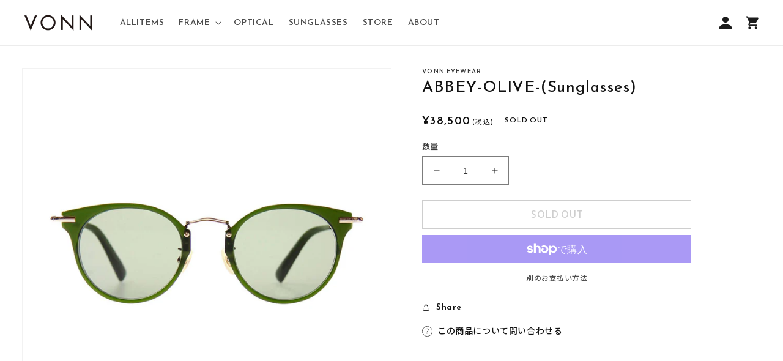

--- FILE ---
content_type: text/html; charset=utf-8
request_url: https://vonneyewear.com/products/abbey-sunglasses-vn-018-sg-light-yellow
body_size: 35001
content:
<!doctype html>
<html class="no-js" lang="ja">
  <head>
    <meta charset="utf-8">
    <meta http-equiv="X-UA-Compatible" content="IE=edge">
    <meta name="viewport" content="width=device-width,initial-scale=1">
    <meta name="theme-color" content="">
    <link rel="canonical" href="https://vonneyewear.com/products/abbey-sunglasses-vn-018-sg-light-yellow">
    <link rel="preconnect" href="https://fonts.shopifycdn.com" crossorigin><link rel="icon" type="image/png" href="//vonneyewear.com/cdn/shop/files/favicon.png?crop=center&height=32&v=1700616526&width=32"><title>
      VONN｜ABBEY-OLIVE-サングラス
 &ndash; VONN EYEWEAR</title>

    
      <meta name="description" content="VONNは日本のメガネブランドです。日本の鯖江で職人が1本1本手作業で生産しております。アセテートとメタルのラウンド型コンビネーションフレームのサングラス。オーセンティックな型を、VONN らしい独自の発想で遊び心を随所に織り交ぜています。">
    

    

<meta property="og:site_name" content="VONN EYEWEAR">
<meta property="og:url" content="https://vonneyewear.com/products/abbey-sunglasses-vn-018-sg-light-yellow">
<meta property="og:title" content="VONN｜ABBEY-OLIVE-サングラス">
<meta property="og:type" content="product">
<meta property="og:description" content="VONNは日本のメガネブランドです。日本の鯖江で職人が1本1本手作業で生産しております。アセテートとメタルのラウンド型コンビネーションフレームのサングラス。オーセンティックな型を、VONN らしい独自の発想で遊び心を随所に織り交ぜています。"><meta property="og:image" content="http://vonneyewear.com/cdn/shop/files/XuNAtdjt-1600.jpg?v=1709170026">
  <meta property="og:image:secure_url" content="https://vonneyewear.com/cdn/shop/files/XuNAtdjt-1600.jpg?v=1709170026">
  <meta property="og:image:width" content="1600">
  <meta property="og:image:height" content="1600"><meta property="og:price:amount" content="38,500">
  <meta property="og:price:currency" content="JPY"><meta name="twitter:card" content="summary_large_image">
<meta name="twitter:title" content="VONN｜ABBEY-OLIVE-サングラス">
<meta name="twitter:description" content="VONNは日本のメガネブランドです。日本の鯖江で職人が1本1本手作業で生産しております。アセテートとメタルのラウンド型コンビネーションフレームのサングラス。オーセンティックな型を、VONN らしい独自の発想で遊び心を随所に織り交ぜています。">



  <!-- Product Breadcrumb JSON-LD -->
  <script type="application/ld+json">
  {
    "@context": "http://schema.org",
    "@type": "BreadcrumbList",
    "itemListElement": [
      {
        "@type": "ListItem",
        "position": 1,
        "item": {
          "@id": "https://vonneyewear.com",
          "name": "Home"
        }
      },
      
      
      {
        "@type": "ListItem",
        "position": 2,
        "item": {
          "@id": "https://vonneyewear.com/collections/abbey",
          "name": "ABBEY"
        }
      },
      
      
      {
        "@type": "ListItem",
        "position": 3,
        "item": {
          "@id": "https://vonneyewear.com/products/abbey-sunglasses-vn-018-sg-light-yellow",
          "name": "ABBEY-OLIVE-(Sunglasses)"
        }
      }
    ]
  }
  </script>


    <!-- Swiper JS -->
    <script src="//vonneyewear.com/cdn/shop/t/2/assets/swiper-bundle.min.js?v=7158048499523779971698647421" ></script>
    <script src="//vonneyewear.com/cdn/shop/t/2/assets/constants.js?v=95358004781563950421698647419" defer="defer"></script>
    <script src="//vonneyewear.com/cdn/shop/t/2/assets/pubsub.js?v=2921868252632587581698647420" defer="defer"></script>
    <script src="//vonneyewear.com/cdn/shop/t/2/assets/global.js?v=101850183088210065861698647419" defer="defer"></script>
    <script src="https://ajax.googleapis.com/ajax/libs/jquery/3.6.0/jquery.min.js" defer></script>

    
    <style data-shopify>:root
    {

      --font-body-family: ;

      --font-body-weight: 500;
      --font-body-weight-bold: 800;


      --font-heading-family: ;
      --font-heading-weight: 500;

      --font-body-scale: 1.0;
      --font-heading-scale: 1.0;


      --font-body-scale: 1.0;
      --font-heading-scale: 1.0;

      --d_title_font: ;
      --d_title_font_scale: 30;
      --d_title_font_scale_sp: 24;
      --d_title_font_weight: 500;

      --color-base-text: 18, 18, 18;
      --color-shadow: 18, 18, 18;
      --color-base-background-1: 255, 255, 255;
      --color-base-background-2: 243, 243, 243;
      --color-base-solid-button-labels: 255, 255, 255;
      --color-base-outline-button-labels: 18, 18, 18;
      --color-base-accent-1: 18, 18, 18;
      --color-base-accent-2: 0, 0, 0;
      --payment-terms-background-color: #ffffff;

      --gradient-base-background-1: 
        #ffffff; 
      --gradient-base-background-2: 
        #f3f3f3;
      --gradient-base-accent-1: 
        #121212;
      --gradient-base-accent-2: 
        #000000;

      --media-padding: px;
      --media-border-opacity: 0.05;
      --media-border-width: 1px;
      --media-radius: 0px;
      --media-shadow-opacity: 0.0;
      --media-shadow-horizontal-offset: 0px;
      --media-shadow-vertical-offset: 4px;
      --media-shadow-blur-radius: 5px;

      --page-width: 140rem;
      --page-width-margin: 0rem;

      --card-image-padding: 0.0rem;
      --card-corner-radius: 0.0rem;
      --card-text-alignment: left;
      --card-border-width: 0.0rem;
      --card-border-opacity: 0.1;
      --card-shadow-opacity: 0.0;
      --card-shadow-horizontal-offset: 0.0rem;
      --card-shadow-vertical-offset: 0.4rem;
      --card-shadow-blur-radius: 0.5rem;

      --badge-corner-radius: 0.0rem;

      --popup-border-width: 3px;
      --popup-border-opacity: 0.1;
      --popup-corner-radius: 0px;
      --popup-shadow-opacity: 0.0;
      --popup-shadow-horizontal-offset: 0px;
      --popup-shadow-vertical-offset: 4px;
      --popup-shadow-blur-radius: 5px;

      --drawer-border-width: 1px;
      --drawer-border-opacity: 0.1;
      --drawer-shadow-opacity: 0.0;
      --drawer-shadow-horizontal-offset: 0px;
      --drawer-shadow-vertical-offset: 4px;
      --drawer-shadow-blur-radius: 5px;

      --spacing-sections-desktop: 80px;
      --spacing-sections-mobile: 
        56px;

      --grid-desktop-vertical-spacing: 8px;
      --grid-desktop-horizontal-spacing: 8px;
      --grid-mobile-vertical-spacing: 4px;
      --grid-mobile-horizontal-spacing: 4px;

      --text-boxes-border-opacity: 0.1;
      --text-boxes-border-width: 0px;
      --text-boxes-radius: 0px;
      --text-boxes-shadow-opacity: 0.0;
      --text-boxes-shadow-horizontal-offset: 0px;
      --text-boxes-shadow-vertical-offset: 4px;
      --text-boxes-shadow-blur-radius: 5px;

      --buttons-radius: 0px;
      --buttons-radius-outset: 
        0px;
      --buttons-border-width: 
        1px;
      --buttons-border-opacity: 1.0;
      --buttons-shadow-opacity: 0.0;
      --buttons-shadow-horizontal-offset: 0px;
      --buttons-shadow-vertical-offset: 4px;
      --buttons-shadow-blur-radius: 5px;
      --buttons-border-offset: 
        0px;

      --inputs-radius: 0px;
      --inputs-border-width: 1px;
      --inputs-border-opacity: 0.55;
      --inputs-shadow-opacity: 0.0;
      --inputs-shadow-horizontal-offset: 0px;
      --inputs-margin-offset: 
        0px;
      --inputs-shadow-vertical-offset: 4px;
      --inputs-shadow-blur-radius: 5px;
      --inputs-radius-outset: 
        0px;

      --variant-pills-radius: 0px;
      --variant-pills-border-width: 1px;
      --variant-pills-border-opacity: 0.55;
      --variant-pills-shadow-opacity: 0.0;
      --variant-pills-shadow-horizontal-offset: 0px;
      --variant-pills-shadow-vertical-offset: 4px;
      --variant-pills-shadow-blur-radius: 5px;
      --desktop-size-min: 1061px;
      --mini-desktop-size: 1060px;
      --tablet-size: 990px;
      --mobile-size: 750px;
    }

    
  </style>

    <script>window.performance && window.performance.mark && window.performance.mark('shopify.content_for_header.start');</script><meta name="google-site-verification" content="IKk17T8eaVDw8oTGjfSffcy4IoNR2TYx1ILoIteYXPQ">
<meta id="shopify-digital-wallet" name="shopify-digital-wallet" content="/62046830746/digital_wallets/dialog">
<meta name="shopify-checkout-api-token" content="1d6e205ce070647c19db890dfba2cbb6">
<link rel="alternate" type="application/json+oembed" href="https://vonneyewear.com/products/abbey-sunglasses-vn-018-sg-light-yellow.oembed">
<script async="async" src="/checkouts/internal/preloads.js?locale=ja-JP"></script>
<link rel="preconnect" href="https://shop.app" crossorigin="anonymous">
<script async="async" src="https://shop.app/checkouts/internal/preloads.js?locale=ja-JP&shop_id=62046830746" crossorigin="anonymous"></script>
<script id="apple-pay-shop-capabilities" type="application/json">{"shopId":62046830746,"countryCode":"JP","currencyCode":"JPY","merchantCapabilities":["supports3DS"],"merchantId":"gid:\/\/shopify\/Shop\/62046830746","merchantName":"VONN EYEWEAR","requiredBillingContactFields":["postalAddress","email","phone"],"requiredShippingContactFields":["postalAddress","email","phone"],"shippingType":"shipping","supportedNetworks":["visa","masterCard","amex","jcb","discover"],"total":{"type":"pending","label":"VONN EYEWEAR","amount":"1.00"},"shopifyPaymentsEnabled":true,"supportsSubscriptions":true}</script>
<script id="shopify-features" type="application/json">{"accessToken":"1d6e205ce070647c19db890dfba2cbb6","betas":["rich-media-storefront-analytics"],"domain":"vonneyewear.com","predictiveSearch":false,"shopId":62046830746,"locale":"ja"}</script>
<script>var Shopify = Shopify || {};
Shopify.shop = "vonn-eyewear.myshopify.com";
Shopify.locale = "ja";
Shopify.currency = {"active":"JPY","rate":"1.0"};
Shopify.country = "JP";
Shopify.theme = {"name":"Corekara v3.0.2","id":132939579546,"schema_name":"Corekara","schema_version":"3.0.2","theme_store_id":null,"role":"main"};
Shopify.theme.handle = "null";
Shopify.theme.style = {"id":null,"handle":null};
Shopify.cdnHost = "vonneyewear.com/cdn";
Shopify.routes = Shopify.routes || {};
Shopify.routes.root = "/";</script>
<script type="module">!function(o){(o.Shopify=o.Shopify||{}).modules=!0}(window);</script>
<script>!function(o){function n(){var o=[];function n(){o.push(Array.prototype.slice.apply(arguments))}return n.q=o,n}var t=o.Shopify=o.Shopify||{};t.loadFeatures=n(),t.autoloadFeatures=n()}(window);</script>
<script>
  window.ShopifyPay = window.ShopifyPay || {};
  window.ShopifyPay.apiHost = "shop.app\/pay";
  window.ShopifyPay.redirectState = null;
</script>
<script id="shop-js-analytics" type="application/json">{"pageType":"product"}</script>
<script defer="defer" async type="module" src="//vonneyewear.com/cdn/shopifycloud/shop-js/modules/v2/client.init-shop-cart-sync_BJFAoJgM.ja.esm.js"></script>
<script defer="defer" async type="module" src="//vonneyewear.com/cdn/shopifycloud/shop-js/modules/v2/chunk.common_BaQ0HiLN.esm.js"></script>
<script type="module">
  await import("//vonneyewear.com/cdn/shopifycloud/shop-js/modules/v2/client.init-shop-cart-sync_BJFAoJgM.ja.esm.js");
await import("//vonneyewear.com/cdn/shopifycloud/shop-js/modules/v2/chunk.common_BaQ0HiLN.esm.js");

  window.Shopify.SignInWithShop?.initShopCartSync?.({"fedCMEnabled":true,"windoidEnabled":true});

</script>
<script>
  window.Shopify = window.Shopify || {};
  if (!window.Shopify.featureAssets) window.Shopify.featureAssets = {};
  window.Shopify.featureAssets['shop-js'] = {"shop-cart-sync":["modules/v2/client.shop-cart-sync_D-TTwAz0.ja.esm.js","modules/v2/chunk.common_BaQ0HiLN.esm.js"],"init-fed-cm":["modules/v2/client.init-fed-cm_D1mkYA53.ja.esm.js","modules/v2/chunk.common_BaQ0HiLN.esm.js"],"init-shop-email-lookup-coordinator":["modules/v2/client.init-shop-email-lookup-coordinator_CWdwCyYB.ja.esm.js","modules/v2/chunk.common_BaQ0HiLN.esm.js"],"shop-cash-offers":["modules/v2/client.shop-cash-offers_BKFmn403.ja.esm.js","modules/v2/chunk.common_BaQ0HiLN.esm.js","modules/v2/chunk.modal_fs8e8m3G.esm.js"],"shop-button":["modules/v2/client.shop-button_BRsaFa8u.ja.esm.js","modules/v2/chunk.common_BaQ0HiLN.esm.js"],"init-windoid":["modules/v2/client.init-windoid_CwY42VUK.ja.esm.js","modules/v2/chunk.common_BaQ0HiLN.esm.js"],"avatar":["modules/v2/client.avatar_BTnouDA3.ja.esm.js"],"init-shop-cart-sync":["modules/v2/client.init-shop-cart-sync_BJFAoJgM.ja.esm.js","modules/v2/chunk.common_BaQ0HiLN.esm.js"],"shop-toast-manager":["modules/v2/client.shop-toast-manager_Bs6NgtWF.ja.esm.js","modules/v2/chunk.common_BaQ0HiLN.esm.js"],"pay-button":["modules/v2/client.pay-button_CJmvT5Ts.ja.esm.js","modules/v2/chunk.common_BaQ0HiLN.esm.js"],"shop-login-button":["modules/v2/client.shop-login-button_9i_TNwv6.ja.esm.js","modules/v2/chunk.common_BaQ0HiLN.esm.js","modules/v2/chunk.modal_fs8e8m3G.esm.js"],"init-customer-accounts-sign-up":["modules/v2/client.init-customer-accounts-sign-up_HZmdUoF2.ja.esm.js","modules/v2/client.shop-login-button_9i_TNwv6.ja.esm.js","modules/v2/chunk.common_BaQ0HiLN.esm.js","modules/v2/chunk.modal_fs8e8m3G.esm.js"],"init-shop-for-new-customer-accounts":["modules/v2/client.init-shop-for-new-customer-accounts_lOvvvdmA.ja.esm.js","modules/v2/client.shop-login-button_9i_TNwv6.ja.esm.js","modules/v2/chunk.common_BaQ0HiLN.esm.js","modules/v2/chunk.modal_fs8e8m3G.esm.js"],"init-customer-accounts":["modules/v2/client.init-customer-accounts_BhjJ4KFK.ja.esm.js","modules/v2/client.shop-login-button_9i_TNwv6.ja.esm.js","modules/v2/chunk.common_BaQ0HiLN.esm.js","modules/v2/chunk.modal_fs8e8m3G.esm.js"],"shop-follow-button":["modules/v2/client.shop-follow-button_COpB_dcQ.ja.esm.js","modules/v2/chunk.common_BaQ0HiLN.esm.js","modules/v2/chunk.modal_fs8e8m3G.esm.js"],"lead-capture":["modules/v2/client.lead-capture_BgaL5DMI.ja.esm.js","modules/v2/chunk.common_BaQ0HiLN.esm.js","modules/v2/chunk.modal_fs8e8m3G.esm.js"],"checkout-modal":["modules/v2/client.checkout-modal_C5d-xytk.ja.esm.js","modules/v2/chunk.common_BaQ0HiLN.esm.js","modules/v2/chunk.modal_fs8e8m3G.esm.js"],"shop-login":["modules/v2/client.shop-login_ByZqzcXh.ja.esm.js","modules/v2/chunk.common_BaQ0HiLN.esm.js","modules/v2/chunk.modal_fs8e8m3G.esm.js"],"payment-terms":["modules/v2/client.payment-terms_B3N_fC42.ja.esm.js","modules/v2/chunk.common_BaQ0HiLN.esm.js","modules/v2/chunk.modal_fs8e8m3G.esm.js"]};
</script>
<script id="__st">var __st={"a":62046830746,"offset":32400,"reqid":"bf31bec9-df3c-4700-aae9-3f9e854aeb79-1767160964","pageurl":"vonneyewear.com\/products\/abbey-sunglasses-vn-018-sg-light-yellow","u":"88133f63310a","p":"product","rtyp":"product","rid":8067485630618};</script>
<script>window.ShopifyPaypalV4VisibilityTracking = true;</script>
<script id="captcha-bootstrap">!function(){'use strict';const t='contact',e='account',n='new_comment',o=[[t,t],['blogs',n],['comments',n],[t,'customer']],c=[[e,'customer_login'],[e,'guest_login'],[e,'recover_customer_password'],[e,'create_customer']],r=t=>t.map((([t,e])=>`form[action*='/${t}']:not([data-nocaptcha='true']) input[name='form_type'][value='${e}']`)).join(','),a=t=>()=>t?[...document.querySelectorAll(t)].map((t=>t.form)):[];function s(){const t=[...o],e=r(t);return a(e)}const i='password',u='form_key',d=['recaptcha-v3-token','g-recaptcha-response','h-captcha-response',i],f=()=>{try{return window.sessionStorage}catch{return}},m='__shopify_v',_=t=>t.elements[u];function p(t,e,n=!1){try{const o=window.sessionStorage,c=JSON.parse(o.getItem(e)),{data:r}=function(t){const{data:e,action:n}=t;return t[m]||n?{data:e,action:n}:{data:t,action:n}}(c);for(const[e,n]of Object.entries(r))t.elements[e]&&(t.elements[e].value=n);n&&o.removeItem(e)}catch(o){console.error('form repopulation failed',{error:o})}}const l='form_type',E='cptcha';function T(t){t.dataset[E]=!0}const w=window,h=w.document,L='Shopify',v='ce_forms',y='captcha';let A=!1;((t,e)=>{const n=(g='f06e6c50-85a8-45c8-87d0-21a2b65856fe',I='https://cdn.shopify.com/shopifycloud/storefront-forms-hcaptcha/ce_storefront_forms_captcha_hcaptcha.v1.5.2.iife.js',D={infoText:'hCaptchaによる保護',privacyText:'プライバシー',termsText:'利用規約'},(t,e,n)=>{const o=w[L][v],c=o.bindForm;if(c)return c(t,g,e,D).then(n);var r;o.q.push([[t,g,e,D],n]),r=I,A||(h.body.append(Object.assign(h.createElement('script'),{id:'captcha-provider',async:!0,src:r})),A=!0)});var g,I,D;w[L]=w[L]||{},w[L][v]=w[L][v]||{},w[L][v].q=[],w[L][y]=w[L][y]||{},w[L][y].protect=function(t,e){n(t,void 0,e),T(t)},Object.freeze(w[L][y]),function(t,e,n,w,h,L){const[v,y,A,g]=function(t,e,n){const i=e?o:[],u=t?c:[],d=[...i,...u],f=r(d),m=r(i),_=r(d.filter((([t,e])=>n.includes(e))));return[a(f),a(m),a(_),s()]}(w,h,L),I=t=>{const e=t.target;return e instanceof HTMLFormElement?e:e&&e.form},D=t=>v().includes(t);t.addEventListener('submit',(t=>{const e=I(t);if(!e)return;const n=D(e)&&!e.dataset.hcaptchaBound&&!e.dataset.recaptchaBound,o=_(e),c=g().includes(e)&&(!o||!o.value);(n||c)&&t.preventDefault(),c&&!n&&(function(t){try{if(!f())return;!function(t){const e=f();if(!e)return;const n=_(t);if(!n)return;const o=n.value;o&&e.removeItem(o)}(t);const e=Array.from(Array(32),(()=>Math.random().toString(36)[2])).join('');!function(t,e){_(t)||t.append(Object.assign(document.createElement('input'),{type:'hidden',name:u})),t.elements[u].value=e}(t,e),function(t,e){const n=f();if(!n)return;const o=[...t.querySelectorAll(`input[type='${i}']`)].map((({name:t})=>t)),c=[...d,...o],r={};for(const[a,s]of new FormData(t).entries())c.includes(a)||(r[a]=s);n.setItem(e,JSON.stringify({[m]:1,action:t.action,data:r}))}(t,e)}catch(e){console.error('failed to persist form',e)}}(e),e.submit())}));const S=(t,e)=>{t&&!t.dataset[E]&&(n(t,e.some((e=>e===t))),T(t))};for(const o of['focusin','change'])t.addEventListener(o,(t=>{const e=I(t);D(e)&&S(e,y())}));const B=e.get('form_key'),M=e.get(l),P=B&&M;t.addEventListener('DOMContentLoaded',(()=>{const t=y();if(P)for(const e of t)e.elements[l].value===M&&p(e,B);[...new Set([...A(),...v().filter((t=>'true'===t.dataset.shopifyCaptcha))])].forEach((e=>S(e,t)))}))}(h,new URLSearchParams(w.location.search),n,t,e,['guest_login'])})(!0,!0)}();</script>
<script integrity="sha256-4kQ18oKyAcykRKYeNunJcIwy7WH5gtpwJnB7kiuLZ1E=" data-source-attribution="shopify.loadfeatures" defer="defer" src="//vonneyewear.com/cdn/shopifycloud/storefront/assets/storefront/load_feature-a0a9edcb.js" crossorigin="anonymous"></script>
<script crossorigin="anonymous" defer="defer" src="//vonneyewear.com/cdn/shopifycloud/storefront/assets/shopify_pay/storefront-65b4c6d7.js?v=20250812"></script>
<script data-source-attribution="shopify.dynamic_checkout.dynamic.init">var Shopify=Shopify||{};Shopify.PaymentButton=Shopify.PaymentButton||{isStorefrontPortableWallets:!0,init:function(){window.Shopify.PaymentButton.init=function(){};var t=document.createElement("script");t.src="https://vonneyewear.com/cdn/shopifycloud/portable-wallets/latest/portable-wallets.ja.js",t.type="module",document.head.appendChild(t)}};
</script>
<script data-source-attribution="shopify.dynamic_checkout.buyer_consent">
  function portableWalletsHideBuyerConsent(e){var t=document.getElementById("shopify-buyer-consent"),n=document.getElementById("shopify-subscription-policy-button");t&&n&&(t.classList.add("hidden"),t.setAttribute("aria-hidden","true"),n.removeEventListener("click",e))}function portableWalletsShowBuyerConsent(e){var t=document.getElementById("shopify-buyer-consent"),n=document.getElementById("shopify-subscription-policy-button");t&&n&&(t.classList.remove("hidden"),t.removeAttribute("aria-hidden"),n.addEventListener("click",e))}window.Shopify?.PaymentButton&&(window.Shopify.PaymentButton.hideBuyerConsent=portableWalletsHideBuyerConsent,window.Shopify.PaymentButton.showBuyerConsent=portableWalletsShowBuyerConsent);
</script>
<script>
  function portableWalletsCleanup(e){e&&e.src&&console.error("Failed to load portable wallets script "+e.src);var t=document.querySelectorAll("shopify-accelerated-checkout .shopify-payment-button__skeleton, shopify-accelerated-checkout-cart .wallet-cart-button__skeleton"),e=document.getElementById("shopify-buyer-consent");for(let e=0;e<t.length;e++)t[e].remove();e&&e.remove()}function portableWalletsNotLoadedAsModule(e){e instanceof ErrorEvent&&"string"==typeof e.message&&e.message.includes("import.meta")&&"string"==typeof e.filename&&e.filename.includes("portable-wallets")&&(window.removeEventListener("error",portableWalletsNotLoadedAsModule),window.Shopify.PaymentButton.failedToLoad=e,"loading"===document.readyState?document.addEventListener("DOMContentLoaded",window.Shopify.PaymentButton.init):window.Shopify.PaymentButton.init())}window.addEventListener("error",portableWalletsNotLoadedAsModule);
</script>

<script type="module" src="https://vonneyewear.com/cdn/shopifycloud/portable-wallets/latest/portable-wallets.ja.js" onError="portableWalletsCleanup(this)" crossorigin="anonymous"></script>
<script nomodule>
  document.addEventListener("DOMContentLoaded", portableWalletsCleanup);
</script>

<link id="shopify-accelerated-checkout-styles" rel="stylesheet" media="screen" href="https://vonneyewear.com/cdn/shopifycloud/portable-wallets/latest/accelerated-checkout-backwards-compat.css" crossorigin="anonymous">
<style id="shopify-accelerated-checkout-cart">
        #shopify-buyer-consent {
  margin-top: 1em;
  display: inline-block;
  width: 100%;
}

#shopify-buyer-consent.hidden {
  display: none;
}

#shopify-subscription-policy-button {
  background: none;
  border: none;
  padding: 0;
  text-decoration: underline;
  font-size: inherit;
  cursor: pointer;
}

#shopify-subscription-policy-button::before {
  box-shadow: none;
}

      </style>
<script id="sections-script" data-sections="product-recommendations,header,footer" defer="defer" src="//vonneyewear.com/cdn/shop/t/2/compiled_assets/scripts.js?322"></script>
<script>window.performance && window.performance.mark && window.performance.mark('shopify.content_for_header.end');</script>

    


    


      <link href="//vonneyewear.com/cdn/shop/t/2/assets/base.scss?v=14325108798233090941700632196" rel="stylesheet" type="text/css" media="all" />
<link href="//vonneyewear.com/cdn/shop/t/2/assets/base_layout.css?v=141050341564827822621698647417" rel="stylesheet" type="text/css" media="all" />
      <link href="//vonneyewear.com/cdn/shop/t/2/assets/swiper-bundle.min.css?v=145134866565419094931698647421" rel="stylesheet" type="text/css" media="all" />
      <link href="//vonneyewear.com/cdn/shop/t/2/assets/main.scss?v=144706038268532373701700631841" rel="stylesheet" type="text/css" media="all" />
      <link href="//vonneyewear.com/cdn/shop/t/2/assets/add.css?v=39400486223898391271713419679" rel="stylesheet" type="text/css" media="all" />
      <link href="//vonneyewear.com/cdn/shop/t/2/assets/custom.css?v=119963136604688757331719470440" rel="stylesheet" type="text/css" media="all" />

      <script>
        document.documentElement.className = document.documentElement.className.replace('no-js', 'js');
        if (Shopify.designMode) {
          document.documentElement.classList.add('shopify-design-mode');
        }
      </script>
      
      <!-- "snippets/swymSnippet.liquid" was not rendered, the associated app was uninstalled -->

      <!-- バリエーション在庫追跡 -->
      <script>
        var variantStock = {};
      </script>
<!-- AdSIST Tool -->

<meta name="google-site-verification" content="7Kk2ZLSEUHZ_cXksyd2pRLVT85JaGkRKVKy4ticR-lk" />
<!-- AdSIST Tool End -->
    <!-- BEGIN app block: shopify://apps//blocks/embed/5c32e80d-58a7-4e80-805d-f1e065eedebf --><script
  id='marutto-affiliate-script'
  async
  
  
  src='https://asia-northeast1-affiliate-pr.cloudfunctions.net/script?shop=vonn-eyewear.myshopify.com&from_theme=true'
  
  
  type='text/javascript'
></script>


<!-- END app block --><link href="https://monorail-edge.shopifysvc.com" rel="dns-prefetch">
<script>(function(){if ("sendBeacon" in navigator && "performance" in window) {try {var session_token_from_headers = performance.getEntriesByType('navigation')[0].serverTiming.find(x => x.name == '_s').description;} catch {var session_token_from_headers = undefined;}var session_cookie_matches = document.cookie.match(/_shopify_s=([^;]*)/);var session_token_from_cookie = session_cookie_matches && session_cookie_matches.length === 2 ? session_cookie_matches[1] : "";var session_token = session_token_from_headers || session_token_from_cookie || "";function handle_abandonment_event(e) {var entries = performance.getEntries().filter(function(entry) {return /monorail-edge.shopifysvc.com/.test(entry.name);});if (!window.abandonment_tracked && entries.length === 0) {window.abandonment_tracked = true;var currentMs = Date.now();var navigation_start = performance.timing.navigationStart;var payload = {shop_id: 62046830746,url: window.location.href,navigation_start,duration: currentMs - navigation_start,session_token,page_type: "product"};window.navigator.sendBeacon("https://monorail-edge.shopifysvc.com/v1/produce", JSON.stringify({schema_id: "online_store_buyer_site_abandonment/1.1",payload: payload,metadata: {event_created_at_ms: currentMs,event_sent_at_ms: currentMs}}));}}window.addEventListener('pagehide', handle_abandonment_event);}}());</script>
<script id="web-pixels-manager-setup">(function e(e,d,r,n,o){if(void 0===o&&(o={}),!Boolean(null===(a=null===(i=window.Shopify)||void 0===i?void 0:i.analytics)||void 0===a?void 0:a.replayQueue)){var i,a;window.Shopify=window.Shopify||{};var t=window.Shopify;t.analytics=t.analytics||{};var s=t.analytics;s.replayQueue=[],s.publish=function(e,d,r){return s.replayQueue.push([e,d,r]),!0};try{self.performance.mark("wpm:start")}catch(e){}var l=function(){var e={modern:/Edge?\/(1{2}[4-9]|1[2-9]\d|[2-9]\d{2}|\d{4,})\.\d+(\.\d+|)|Firefox\/(1{2}[4-9]|1[2-9]\d|[2-9]\d{2}|\d{4,})\.\d+(\.\d+|)|Chrom(ium|e)\/(9{2}|\d{3,})\.\d+(\.\d+|)|(Maci|X1{2}).+ Version\/(15\.\d+|(1[6-9]|[2-9]\d|\d{3,})\.\d+)([,.]\d+|)( \(\w+\)|)( Mobile\/\w+|) Safari\/|Chrome.+OPR\/(9{2}|\d{3,})\.\d+\.\d+|(CPU[ +]OS|iPhone[ +]OS|CPU[ +]iPhone|CPU IPhone OS|CPU iPad OS)[ +]+(15[._]\d+|(1[6-9]|[2-9]\d|\d{3,})[._]\d+)([._]\d+|)|Android:?[ /-](13[3-9]|1[4-9]\d|[2-9]\d{2}|\d{4,})(\.\d+|)(\.\d+|)|Android.+Firefox\/(13[5-9]|1[4-9]\d|[2-9]\d{2}|\d{4,})\.\d+(\.\d+|)|Android.+Chrom(ium|e)\/(13[3-9]|1[4-9]\d|[2-9]\d{2}|\d{4,})\.\d+(\.\d+|)|SamsungBrowser\/([2-9]\d|\d{3,})\.\d+/,legacy:/Edge?\/(1[6-9]|[2-9]\d|\d{3,})\.\d+(\.\d+|)|Firefox\/(5[4-9]|[6-9]\d|\d{3,})\.\d+(\.\d+|)|Chrom(ium|e)\/(5[1-9]|[6-9]\d|\d{3,})\.\d+(\.\d+|)([\d.]+$|.*Safari\/(?![\d.]+ Edge\/[\d.]+$))|(Maci|X1{2}).+ Version\/(10\.\d+|(1[1-9]|[2-9]\d|\d{3,})\.\d+)([,.]\d+|)( \(\w+\)|)( Mobile\/\w+|) Safari\/|Chrome.+OPR\/(3[89]|[4-9]\d|\d{3,})\.\d+\.\d+|(CPU[ +]OS|iPhone[ +]OS|CPU[ +]iPhone|CPU IPhone OS|CPU iPad OS)[ +]+(10[._]\d+|(1[1-9]|[2-9]\d|\d{3,})[._]\d+)([._]\d+|)|Android:?[ /-](13[3-9]|1[4-9]\d|[2-9]\d{2}|\d{4,})(\.\d+|)(\.\d+|)|Mobile Safari.+OPR\/([89]\d|\d{3,})\.\d+\.\d+|Android.+Firefox\/(13[5-9]|1[4-9]\d|[2-9]\d{2}|\d{4,})\.\d+(\.\d+|)|Android.+Chrom(ium|e)\/(13[3-9]|1[4-9]\d|[2-9]\d{2}|\d{4,})\.\d+(\.\d+|)|Android.+(UC? ?Browser|UCWEB|U3)[ /]?(15\.([5-9]|\d{2,})|(1[6-9]|[2-9]\d|\d{3,})\.\d+)\.\d+|SamsungBrowser\/(5\.\d+|([6-9]|\d{2,})\.\d+)|Android.+MQ{2}Browser\/(14(\.(9|\d{2,})|)|(1[5-9]|[2-9]\d|\d{3,})(\.\d+|))(\.\d+|)|K[Aa][Ii]OS\/(3\.\d+|([4-9]|\d{2,})\.\d+)(\.\d+|)/},d=e.modern,r=e.legacy,n=navigator.userAgent;return n.match(d)?"modern":n.match(r)?"legacy":"unknown"}(),u="modern"===l?"modern":"legacy",c=(null!=n?n:{modern:"",legacy:""})[u],f=function(e){return[e.baseUrl,"/wpm","/b",e.hashVersion,"modern"===e.buildTarget?"m":"l",".js"].join("")}({baseUrl:d,hashVersion:r,buildTarget:u}),m=function(e){var d=e.version,r=e.bundleTarget,n=e.surface,o=e.pageUrl,i=e.monorailEndpoint;return{emit:function(e){var a=e.status,t=e.errorMsg,s=(new Date).getTime(),l=JSON.stringify({metadata:{event_sent_at_ms:s},events:[{schema_id:"web_pixels_manager_load/3.1",payload:{version:d,bundle_target:r,page_url:o,status:a,surface:n,error_msg:t},metadata:{event_created_at_ms:s}}]});if(!i)return console&&console.warn&&console.warn("[Web Pixels Manager] No Monorail endpoint provided, skipping logging."),!1;try{return self.navigator.sendBeacon.bind(self.navigator)(i,l)}catch(e){}var u=new XMLHttpRequest;try{return u.open("POST",i,!0),u.setRequestHeader("Content-Type","text/plain"),u.send(l),!0}catch(e){return console&&console.warn&&console.warn("[Web Pixels Manager] Got an unhandled error while logging to Monorail."),!1}}}}({version:r,bundleTarget:l,surface:e.surface,pageUrl:self.location.href,monorailEndpoint:e.monorailEndpoint});try{o.browserTarget=l,function(e){var d=e.src,r=e.async,n=void 0===r||r,o=e.onload,i=e.onerror,a=e.sri,t=e.scriptDataAttributes,s=void 0===t?{}:t,l=document.createElement("script"),u=document.querySelector("head"),c=document.querySelector("body");if(l.async=n,l.src=d,a&&(l.integrity=a,l.crossOrigin="anonymous"),s)for(var f in s)if(Object.prototype.hasOwnProperty.call(s,f))try{l.dataset[f]=s[f]}catch(e){}if(o&&l.addEventListener("load",o),i&&l.addEventListener("error",i),u)u.appendChild(l);else{if(!c)throw new Error("Did not find a head or body element to append the script");c.appendChild(l)}}({src:f,async:!0,onload:function(){if(!function(){var e,d;return Boolean(null===(d=null===(e=window.Shopify)||void 0===e?void 0:e.analytics)||void 0===d?void 0:d.initialized)}()){var d=window.webPixelsManager.init(e)||void 0;if(d){var r=window.Shopify.analytics;r.replayQueue.forEach((function(e){var r=e[0],n=e[1],o=e[2];d.publishCustomEvent(r,n,o)})),r.replayQueue=[],r.publish=d.publishCustomEvent,r.visitor=d.visitor,r.initialized=!0}}},onerror:function(){return m.emit({status:"failed",errorMsg:"".concat(f," has failed to load")})},sri:function(e){var d=/^sha384-[A-Za-z0-9+/=]+$/;return"string"==typeof e&&d.test(e)}(c)?c:"",scriptDataAttributes:o}),m.emit({status:"loading"})}catch(e){m.emit({status:"failed",errorMsg:(null==e?void 0:e.message)||"Unknown error"})}}})({shopId: 62046830746,storefrontBaseUrl: "https://vonneyewear.com",extensionsBaseUrl: "https://extensions.shopifycdn.com/cdn/shopifycloud/web-pixels-manager",monorailEndpoint: "https://monorail-edge.shopifysvc.com/unstable/produce_batch",surface: "storefront-renderer",enabledBetaFlags: ["2dca8a86","a0d5f9d2"],webPixelsConfigList: [{"id":"583106714","configuration":"{\"config\":\"{\\\"pixel_id\\\":\\\"G-B29NGXKXK9\\\",\\\"target_country\\\":\\\"JP\\\",\\\"gtag_events\\\":[{\\\"type\\\":\\\"begin_checkout\\\",\\\"action_label\\\":\\\"G-B29NGXKXK9\\\"},{\\\"type\\\":\\\"search\\\",\\\"action_label\\\":\\\"G-B29NGXKXK9\\\"},{\\\"type\\\":\\\"view_item\\\",\\\"action_label\\\":[\\\"G-B29NGXKXK9\\\",\\\"MC-7CW7KFZP4M\\\"]},{\\\"type\\\":\\\"purchase\\\",\\\"action_label\\\":[\\\"G-B29NGXKXK9\\\",\\\"MC-7CW7KFZP4M\\\"]},{\\\"type\\\":\\\"page_view\\\",\\\"action_label\\\":[\\\"G-B29NGXKXK9\\\",\\\"MC-7CW7KFZP4M\\\"]},{\\\"type\\\":\\\"add_payment_info\\\",\\\"action_label\\\":\\\"G-B29NGXKXK9\\\"},{\\\"type\\\":\\\"add_to_cart\\\",\\\"action_label\\\":\\\"G-B29NGXKXK9\\\"}],\\\"enable_monitoring_mode\\\":false}\"}","eventPayloadVersion":"v1","runtimeContext":"OPEN","scriptVersion":"b2a88bafab3e21179ed38636efcd8a93","type":"APP","apiClientId":1780363,"privacyPurposes":[],"dataSharingAdjustments":{"protectedCustomerApprovalScopes":["read_customer_address","read_customer_email","read_customer_name","read_customer_personal_data","read_customer_phone"]}},{"id":"483098778","configuration":"{\"functionURL\":\"https:\\\/\\\/asia-northeast1-affiliate-pr.cloudfunctions.net\"}","eventPayloadVersion":"v1","runtimeContext":"STRICT","scriptVersion":"94e189d195a300e0c3f85445a9e8e697","type":"APP","apiClientId":4026747,"privacyPurposes":["ANALYTICS","MARKETING","SALE_OF_DATA"],"dataSharingAdjustments":{"protectedCustomerApprovalScopes":["read_customer_address","read_customer_email","read_customer_name","read_customer_personal_data","read_customer_phone"]}},{"id":"shopify-app-pixel","configuration":"{}","eventPayloadVersion":"v1","runtimeContext":"STRICT","scriptVersion":"0450","apiClientId":"shopify-pixel","type":"APP","privacyPurposes":["ANALYTICS","MARKETING"]},{"id":"shopify-custom-pixel","eventPayloadVersion":"v1","runtimeContext":"LAX","scriptVersion":"0450","apiClientId":"shopify-pixel","type":"CUSTOM","privacyPurposes":["ANALYTICS","MARKETING"]}],isMerchantRequest: false,initData: {"shop":{"name":"VONN EYEWEAR","paymentSettings":{"currencyCode":"JPY"},"myshopifyDomain":"vonn-eyewear.myshopify.com","countryCode":"JP","storefrontUrl":"https:\/\/vonneyewear.com"},"customer":null,"cart":null,"checkout":null,"productVariants":[{"price":{"amount":38500.0,"currencyCode":"JPY"},"product":{"title":"ABBEY-OLIVE-(Sunglasses)","vendor":"VONN EYEWEAR","id":"8067485630618","untranslatedTitle":"ABBEY-OLIVE-(Sunglasses)","url":"\/products\/abbey-sunglasses-vn-018-sg-light-yellow","type":""},"id":"44488803614874","image":{"src":"\/\/vonneyewear.com\/cdn\/shop\/files\/XuNAtdjt-1600.jpg?v=1709170026"},"sku":null,"title":"Default Title","untranslatedTitle":"Default Title"}],"purchasingCompany":null},},"https://vonneyewear.com/cdn","da62cc92w68dfea28pcf9825a4m392e00d0",{"modern":"","legacy":""},{"shopId":"62046830746","storefrontBaseUrl":"https:\/\/vonneyewear.com","extensionBaseUrl":"https:\/\/extensions.shopifycdn.com\/cdn\/shopifycloud\/web-pixels-manager","surface":"storefront-renderer","enabledBetaFlags":"[\"2dca8a86\", \"a0d5f9d2\"]","isMerchantRequest":"false","hashVersion":"da62cc92w68dfea28pcf9825a4m392e00d0","publish":"custom","events":"[[\"page_viewed\",{}],[\"product_viewed\",{\"productVariant\":{\"price\":{\"amount\":38500.0,\"currencyCode\":\"JPY\"},\"product\":{\"title\":\"ABBEY-OLIVE-(Sunglasses)\",\"vendor\":\"VONN EYEWEAR\",\"id\":\"8067485630618\",\"untranslatedTitle\":\"ABBEY-OLIVE-(Sunglasses)\",\"url\":\"\/products\/abbey-sunglasses-vn-018-sg-light-yellow\",\"type\":\"\"},\"id\":\"44488803614874\",\"image\":{\"src\":\"\/\/vonneyewear.com\/cdn\/shop\/files\/XuNAtdjt-1600.jpg?v=1709170026\"},\"sku\":null,\"title\":\"Default Title\",\"untranslatedTitle\":\"Default Title\"}}]]"});</script><script>
  window.ShopifyAnalytics = window.ShopifyAnalytics || {};
  window.ShopifyAnalytics.meta = window.ShopifyAnalytics.meta || {};
  window.ShopifyAnalytics.meta.currency = 'JPY';
  var meta = {"product":{"id":8067485630618,"gid":"gid:\/\/shopify\/Product\/8067485630618","vendor":"VONN EYEWEAR","type":"","handle":"abbey-sunglasses-vn-018-sg-light-yellow","variants":[{"id":44488803614874,"price":3850000,"name":"ABBEY-OLIVE-(Sunglasses)","public_title":null,"sku":null}],"remote":false},"page":{"pageType":"product","resourceType":"product","resourceId":8067485630618,"requestId":"bf31bec9-df3c-4700-aae9-3f9e854aeb79-1767160964"}};
  for (var attr in meta) {
    window.ShopifyAnalytics.meta[attr] = meta[attr];
  }
</script>
<script class="analytics">
  (function () {
    var customDocumentWrite = function(content) {
      var jquery = null;

      if (window.jQuery) {
        jquery = window.jQuery;
      } else if (window.Checkout && window.Checkout.$) {
        jquery = window.Checkout.$;
      }

      if (jquery) {
        jquery('body').append(content);
      }
    };

    var hasLoggedConversion = function(token) {
      if (token) {
        return document.cookie.indexOf('loggedConversion=' + token) !== -1;
      }
      return false;
    }

    var setCookieIfConversion = function(token) {
      if (token) {
        var twoMonthsFromNow = new Date(Date.now());
        twoMonthsFromNow.setMonth(twoMonthsFromNow.getMonth() + 2);

        document.cookie = 'loggedConversion=' + token + '; expires=' + twoMonthsFromNow;
      }
    }

    var trekkie = window.ShopifyAnalytics.lib = window.trekkie = window.trekkie || [];
    if (trekkie.integrations) {
      return;
    }
    trekkie.methods = [
      'identify',
      'page',
      'ready',
      'track',
      'trackForm',
      'trackLink'
    ];
    trekkie.factory = function(method) {
      return function() {
        var args = Array.prototype.slice.call(arguments);
        args.unshift(method);
        trekkie.push(args);
        return trekkie;
      };
    };
    for (var i = 0; i < trekkie.methods.length; i++) {
      var key = trekkie.methods[i];
      trekkie[key] = trekkie.factory(key);
    }
    trekkie.load = function(config) {
      trekkie.config = config || {};
      trekkie.config.initialDocumentCookie = document.cookie;
      var first = document.getElementsByTagName('script')[0];
      var script = document.createElement('script');
      script.type = 'text/javascript';
      script.onerror = function(e) {
        var scriptFallback = document.createElement('script');
        scriptFallback.type = 'text/javascript';
        scriptFallback.onerror = function(error) {
                var Monorail = {
      produce: function produce(monorailDomain, schemaId, payload) {
        var currentMs = new Date().getTime();
        var event = {
          schema_id: schemaId,
          payload: payload,
          metadata: {
            event_created_at_ms: currentMs,
            event_sent_at_ms: currentMs
          }
        };
        return Monorail.sendRequest("https://" + monorailDomain + "/v1/produce", JSON.stringify(event));
      },
      sendRequest: function sendRequest(endpointUrl, payload) {
        // Try the sendBeacon API
        if (window && window.navigator && typeof window.navigator.sendBeacon === 'function' && typeof window.Blob === 'function' && !Monorail.isIos12()) {
          var blobData = new window.Blob([payload], {
            type: 'text/plain'
          });

          if (window.navigator.sendBeacon(endpointUrl, blobData)) {
            return true;
          } // sendBeacon was not successful

        } // XHR beacon

        var xhr = new XMLHttpRequest();

        try {
          xhr.open('POST', endpointUrl);
          xhr.setRequestHeader('Content-Type', 'text/plain');
          xhr.send(payload);
        } catch (e) {
          console.log(e);
        }

        return false;
      },
      isIos12: function isIos12() {
        return window.navigator.userAgent.lastIndexOf('iPhone; CPU iPhone OS 12_') !== -1 || window.navigator.userAgent.lastIndexOf('iPad; CPU OS 12_') !== -1;
      }
    };
    Monorail.produce('monorail-edge.shopifysvc.com',
      'trekkie_storefront_load_errors/1.1',
      {shop_id: 62046830746,
      theme_id: 132939579546,
      app_name: "storefront",
      context_url: window.location.href,
      source_url: "//vonneyewear.com/cdn/s/trekkie.storefront.8f32c7f0b513e73f3235c26245676203e1209161.min.js"});

        };
        scriptFallback.async = true;
        scriptFallback.src = '//vonneyewear.com/cdn/s/trekkie.storefront.8f32c7f0b513e73f3235c26245676203e1209161.min.js';
        first.parentNode.insertBefore(scriptFallback, first);
      };
      script.async = true;
      script.src = '//vonneyewear.com/cdn/s/trekkie.storefront.8f32c7f0b513e73f3235c26245676203e1209161.min.js';
      first.parentNode.insertBefore(script, first);
    };
    trekkie.load(
      {"Trekkie":{"appName":"storefront","development":false,"defaultAttributes":{"shopId":62046830746,"isMerchantRequest":null,"themeId":132939579546,"themeCityHash":"2055756102577564712","contentLanguage":"ja","currency":"JPY","eventMetadataId":"cfa0bb45-d611-4e07-8b9c-3b5da60643e9"},"isServerSideCookieWritingEnabled":true,"monorailRegion":"shop_domain","enabledBetaFlags":["65f19447"]},"Session Attribution":{},"S2S":{"facebookCapiEnabled":false,"source":"trekkie-storefront-renderer","apiClientId":580111}}
    );

    var loaded = false;
    trekkie.ready(function() {
      if (loaded) return;
      loaded = true;

      window.ShopifyAnalytics.lib = window.trekkie;

      var originalDocumentWrite = document.write;
      document.write = customDocumentWrite;
      try { window.ShopifyAnalytics.merchantGoogleAnalytics.call(this); } catch(error) {};
      document.write = originalDocumentWrite;

      window.ShopifyAnalytics.lib.page(null,{"pageType":"product","resourceType":"product","resourceId":8067485630618,"requestId":"bf31bec9-df3c-4700-aae9-3f9e854aeb79-1767160964","shopifyEmitted":true});

      var match = window.location.pathname.match(/checkouts\/(.+)\/(thank_you|post_purchase)/)
      var token = match? match[1]: undefined;
      if (!hasLoggedConversion(token)) {
        setCookieIfConversion(token);
        window.ShopifyAnalytics.lib.track("Viewed Product",{"currency":"JPY","variantId":44488803614874,"productId":8067485630618,"productGid":"gid:\/\/shopify\/Product\/8067485630618","name":"ABBEY-OLIVE-(Sunglasses)","price":"38500","sku":null,"brand":"VONN EYEWEAR","variant":null,"category":"","nonInteraction":true,"remote":false},undefined,undefined,{"shopifyEmitted":true});
      window.ShopifyAnalytics.lib.track("monorail:\/\/trekkie_storefront_viewed_product\/1.1",{"currency":"JPY","variantId":44488803614874,"productId":8067485630618,"productGid":"gid:\/\/shopify\/Product\/8067485630618","name":"ABBEY-OLIVE-(Sunglasses)","price":"38500","sku":null,"brand":"VONN EYEWEAR","variant":null,"category":"","nonInteraction":true,"remote":false,"referer":"https:\/\/vonneyewear.com\/products\/abbey-sunglasses-vn-018-sg-light-yellow"});
      }
    });


        var eventsListenerScript = document.createElement('script');
        eventsListenerScript.async = true;
        eventsListenerScript.src = "//vonneyewear.com/cdn/shopifycloud/storefront/assets/shop_events_listener-3da45d37.js";
        document.getElementsByTagName('head')[0].appendChild(eventsListenerScript);

})();</script>
<script
  defer
  src="https://vonneyewear.com/cdn/shopifycloud/perf-kit/shopify-perf-kit-2.1.2.min.js"
  data-application="storefront-renderer"
  data-shop-id="62046830746"
  data-render-region="gcp-us-central1"
  data-page-type="product"
  data-theme-instance-id="132939579546"
  data-theme-name="Corekara"
  data-theme-version="3.0.2"
  data-monorail-region="shop_domain"
  data-resource-timing-sampling-rate="10"
  data-shs="true"
  data-shs-beacon="true"
  data-shs-export-with-fetch="true"
  data-shs-logs-sample-rate="1"
  data-shs-beacon-endpoint="https://vonneyewear.com/api/collect"
></script>
</head>

    <body id="page_body" class="gradient v_abbey-sunglasses-vn-018-sg-light-yellow">
      <a class="skip-to-content-link button visually-hidden" href="#MainContent">
        コンテンツに進む
      </a>

      <div id="shopify-section-announcement-bar" class="shopify-section"><link href="//vonneyewear.com/cdn/shop/t/2/assets/section-announcement-bar.css?v=78741623985289662851698647420" rel="stylesheet" type="text/css" media="all" />

</div>
      <div class="sticky_padding"></div>
      <div id="header">
        <!-- BEGIN sections: header-group -->
<div id="shopify-section-sections--16260500684954__5a351bfd-b891-46a9-92cf-a1f1bdd8fed3" class="shopify-section shopify-section-group-header-group section-header"><link rel="stylesheet" href="//vonneyewear.com/cdn/shop/t/2/assets/component-list-menu.css?v=151968516119678728991698647418" media="print" onload="this.media='all'">
<link rel="stylesheet" href="//vonneyewear.com/cdn/shop/t/2/assets/component-search.css?v=96455689198851321781698647419" media="print" onload="this.media='all'">
<link rel="stylesheet" href="//vonneyewear.com/cdn/shop/t/2/assets/component-menu-drawer.css?v=41225661575022003121698647418" media="print" onload="this.media='all'">
<link rel="stylesheet" href="//vonneyewear.com/cdn/shop/t/2/assets/component-cart-notification.css?v=119852831333870967341698647418" media="print" onload="this.media='all'">
<link rel="stylesheet" href="//vonneyewear.com/cdn/shop/t/2/assets/component-cart-items.css?v=23917223812499722491698647418" media="print" onload="this.media='all'"><noscript><link href="//vonneyewear.com/cdn/shop/t/2/assets/component-list-menu.css?v=151968516119678728991698647418" rel="stylesheet" type="text/css" media="all" /></noscript>
<noscript><link href="//vonneyewear.com/cdn/shop/t/2/assets/component-search.css?v=96455689198851321781698647419" rel="stylesheet" type="text/css" media="all" /></noscript>
<noscript><link href="//vonneyewear.com/cdn/shop/t/2/assets/component-menu-drawer.css?v=41225661575022003121698647418" rel="stylesheet" type="text/css" media="all" /></noscript>
<noscript><link href="//vonneyewear.com/cdn/shop/t/2/assets/component-cart-notification.css?v=119852831333870967341698647418" rel="stylesheet" type="text/css" media="all" /></noscript>
<noscript><link href="//vonneyewear.com/cdn/shop/t/2/assets/component-cart-items.css?v=23917223812499722491698647418" rel="stylesheet" type="text/css" media="all" /></noscript>

<style>
  header-drawer {
    justify-self: start;
    margin-left: -0.6rem;
  }

  @media screen and (min-width: 990px) {
    header-drawer {
      margin-left: -6px;
    }
  }

  .menu-drawer-container {
    display: flex;
  }

  .list-menu {
    list-style: none;
    padding: 0;
    margin: 0;
  }

  .list-menu--inline {
    display: inline-flex;
    flex-wrap: wrap;
  }

  summary.list-menu__item {
    padding-right: 2.7rem;
  }

  .list-menu__item {
    display: flex;
    align-items: center;
    line-height: calc(1 + 0.3 / var(--font-body-scale));
  }

  .list-menu__item--link {
    text-decoration: none;
    padding-bottom: 1rem;
    padding-top: 1rem;
    line-height: calc(1 + 0.8 / var(--font-body-scale));
  }

  @media screen and (min-width: 750px) {
    .list-menu__item--link {
      padding-bottom: 0.5rem;
      padding-top: 0.5rem;
    }
  }
  @media screen and (max-width: 749px) {
    .cart-count-bubble {
        left: auto;
        top: 0;
        right: 0;
    }
  }
</style><style data-shopify>.section-header {
    margin-bottom: 0px;
  }

  @media screen and (min-width: 750px) {
    .section-header {
      margin-bottom: 0px;
    }
  }</style><script src="//vonneyewear.com/cdn/shop/t/2/assets/details-disclosure.js?v=153497636716254413831698647419" defer="defer"></script>
<script src="//vonneyewear.com/cdn/shop/t/2/assets/details-modal.js?v=4511761896672669691698647419" defer="defer"></script>
<script src="//vonneyewear.com/cdn/shop/t/2/assets/cart-notification.js?v=146771965050272264641698647418" defer="defer"></script>



<svg xmlns="http://www.w3.org/2000/svg" class="hidden">
  <symbol id="icon-search" viewbox="0 0 18 19" fill="none">
    <path fill-rule="evenodd" clip-rule="evenodd" d="M11.03 11.68A5.784 5.784 0 112.85 3.5a5.784 5.784 0 018.18 8.18zm.26 1.12a6.78 6.78 0 11.72-.7l5.4 5.4a.5.5 0 11-.71.7l-5.41-5.4z" fill="currentColor"/>
  </symbol>

  <symbol id="icon-close" class="icon icon-close" fill="none" viewBox="0 0 18 17">
    <path d="M.865 15.978a.5.5 0 00.707.707l7.433-7.431 7.579 7.282a.501.501 0 00.846-.37.5.5 0 00-.153-.351L9.712 8.546l7.417-7.416a.5.5 0 10-.707-.708L8.991 7.853 1.413.573a.5.5 0 10-.693.72l7.563 7.268-7.418 7.417z" fill="currentColor">
  </symbol>
</svg>
<sticky-header class="header-wrapper color-background-1 gradient header-wrapper--border-bottom sticky-header_all">
  <header class="header header--middle-left page-width header--has-menu"><header-drawer data-breakpoint="desktop">
        <details id="Details-menu-drawer-container" class="menu-drawer-container">
          <summary class="header__icon header__icon--menu header__icon--summary link focus-inset" aria-label="メニュー">
            <span>
              <div class="icon_hamburger2">
  <span></span>
  <span></span>
  <span></span>
</div>
              <svg xmlns="http://www.w3.org/2000/svg" aria-hidden="true" focusable="false" role="presentation" class="icon icon-close" fill="none" viewBox="0 0 18 17">
  <path d="M.865 15.978a.5.5 0 00.707.707l7.433-7.431 7.579 7.282a.501.501 0 00.846-.37.5.5 0 00-.153-.351L9.712 8.546l7.417-7.416a.5.5 0 10-.707-.708L8.991 7.853 1.413.573a.5.5 0 10-.693.72l7.563 7.268-7.418 7.417z" fill="currentColor">
</svg>

            </span>
          </summary>
          <div id="menu-drawer" class="gradient menu-drawer motion-reduce" tabindex="-1">
            <div class="menu-drawer__inner-container"><div class="m_drawer_account_links">
                <div class="m_drawer_container">
                  <ul class="m_drawer_account_links_inner"><li><a class="m_drawer_account_link v_main" href="/account/login">ログイン</a></li>
                    <li><a class="m_drawer_account_link" href="/account/register">新規会員登録</a></li></ul>
                </div>
              </div><div class="m_drawer_search">
                <div class="m_drawer_container">
                  <div class="m_drawer_search_form_wrap">
                    <form action="/search" method="get" role="search" class="drawer_search_form">
                      <div class="field">
                        <input class="search__input field__input" id="Search-In-Drawer" type="search" name="q" value="" placeholder="検索">
                        <label class="field__label" for="Search-In-Drawer">検索</label>
                        <input type="hidden" name="options[prefix]" value="last">
                        <input type="hidden" name="type" value="product">

                        <button class="search__button field__button" aria-label="検索">
                          

    <svg class="icon icon-search" aria-hidden="true" focusable="false" role="presentation" xmlns="http://www.w3.org/2000/svg" width="18" height="18" viewBox="0 0 18 18" fill="none">
    <path fill-rule="evenodd" clip-rule="evenodd" d="M11.71 11H12.5L17.49 16L16 17.49L11 12.5V11.71L10.73 11.43C9.59 12.41 8.11 13 6.5 13C2.91 13 0 10.09 0 6.5C0 2.91 2.91 0 6.5 0C10.09 0 13 2.91 13 6.5C13 8.11 12.41 9.59 11.43 10.73L11.71 11ZM2 6.5C2 8.99 4.01 11 6.5 11C8.99 11 11 8.99 11 6.5C11 4.01 8.99 2 6.5 2C4.01 2 2 4.01 2 6.5Z" fill="#1B1B1B"/>
    </svg>

                        </button>
                      </div>
                    </form>       
                  </div></div>
              </div><div class="menu-drawer__navigation-container">
                <nav class="menu-drawer__navigation">
                  <ul class="menu-drawer__menu has-submenu list-menu" role="list"><li><a href="/collections/all" class="menu-drawer__menu-item list-menu__item link link--text focus-inset">
                            ALLITEMS
                          </a></li><li><details id="Details-menu-drawer-menu-item-2">
                            <summary class="menu-drawer__menu-item list-menu__item link link--text focus-inset">
                              FRAME
                              <svg viewBox="0 0 14 10" fill="none" aria-hidden="true" focusable="false" role="presentation" class="icon icon-arrow" xmlns="http://www.w3.org/2000/svg">
  <path fill-rule="evenodd" clip-rule="evenodd" d="M8.537.808a.5.5 0 01.817-.162l4 4a.5.5 0 010 .708l-4 4a.5.5 0 11-.708-.708L11.793 5.5H1a.5.5 0 010-1h10.793L8.646 1.354a.5.5 0 01-.109-.546z" fill="currentColor">
</svg>

                              <svg aria-hidden="true" focusable="false" role="presentation" class="icon icon-caret" viewBox="0 0 10 6">
  <path fill-rule="evenodd" clip-rule="evenodd" d="M9.354.646a.5.5 0 00-.708 0L5 4.293 1.354.646a.5.5 0 00-.708.708l4 4a.5.5 0 00.708 0l4-4a.5.5 0 000-.708z" fill="currentColor">
</svg>

                            </summary>
                            <div id="link-FRAME" class="menu-drawer__submenu has-submenu gradient motion-reduce" tabindex="-1">
                              <div class="menu-drawer__inner-submenu">
                                <button class="menu-drawer__close-button link link--text focus-inset" aria-expanded="true">
                                  <svg viewBox="0 0 14 10" fill="none" aria-hidden="true" focusable="false" role="presentation" class="icon icon-arrow" xmlns="http://www.w3.org/2000/svg">
  <path fill-rule="evenodd" clip-rule="evenodd" d="M8.537.808a.5.5 0 01.817-.162l4 4a.5.5 0 010 .708l-4 4a.5.5 0 11-.708-.708L11.793 5.5H1a.5.5 0 010-1h10.793L8.646 1.354a.5.5 0 01-.109-.546z" fill="currentColor">
</svg>

                                  FRAME
                                </button>
                                <ul class="menu-drawer__menu list-menu" role="list" tabindex="-1"><li><a href="/collections/abbey" class="menu-drawer__menu-item link link--text list-menu__item focus-inset">
                                          ABBEY
                                        </a></li><li><a href="/collections/arthur" class="menu-drawer__menu-item link link--text list-menu__item focus-inset">
                                          ARTHUR
                                        </a></li><li><a href="/collections/colm" class="menu-drawer__menu-item link link--text list-menu__item focus-inset">
                                          COLM
                                        </a></li><li><a href="/collections/domhan" class="menu-drawer__menu-item link link--text list-menu__item focus-inset">
                                          DOMHAN
                                        </a></li><li><a href="/collections/kruger" class="menu-drawer__menu-item link link--text list-menu__item focus-inset">
                                          KRUGER
                                        </a></li><li><a href="/collections/lauren" class="menu-drawer__menu-item link link--text list-menu__item focus-inset">
                                          LAUREN
                                        </a></li><li><a href="/collections/martin" class="menu-drawer__menu-item link link--text list-menu__item focus-inset">
                                          MARTIN
                                        </a></li><li><a href="/collections/pollock" class="menu-drawer__menu-item link link--text list-menu__item focus-inset">
                                          POLLOCK
                                        </a></li><li><a href="/collections/rotella" class="menu-drawer__menu-item link link--text list-menu__item focus-inset">
                                          ROTELLA
                                        </a></li><li><a href="/collections/sara" class="menu-drawer__menu-item link link--text list-menu__item focus-inset">
                                          SARA
                                        </a></li><li><a href="/collections/segal" class="menu-drawer__menu-item link link--text list-menu__item focus-inset">
                                          SEGAL
                                        </a></li><li><a href="/collections/simon" class="menu-drawer__menu-item link link--text list-menu__item focus-inset">
                                          SIMON
                                        </a></li><li><a href="/collections/tilson" class="menu-drawer__menu-item link link--text list-menu__item focus-inset">
                                          TILSON
                                        </a></li><li><a href="/collections/toga" class="menu-drawer__menu-item link link--text list-menu__item focus-inset">
                                          TOGA
                                        </a></li></ul>
                              </div>
                            </div>
                          </details></li><li><a href="/collections/optical" class="menu-drawer__menu-item list-menu__item link link--text focus-inset">
                            OPTICAL
                          </a></li><li><a href="/collections/sunglasses" class="menu-drawer__menu-item list-menu__item link link--text focus-inset">
                            SUNGLASSES
                          </a></li><li><a href="/blogs/store/store" class="menu-drawer__menu-item list-menu__item link link--text focus-inset">
                            STORE
                          </a></li><li><a href="/blogs/about/about" class="menu-drawer__menu-item list-menu__item link link--text focus-inset">
                            ABOUT
                          </a></li></ul>
                </nav>
                
              </div><div class="m_drawer_recent_itmes">
                  <div class="m_drawer_container">
                    <div class="recently-viewed-wrapper">
                      <h2 class="d_title mode_sp">
                        <span class="main_en">Recent items</span><span class="sub_jp">最近チェックした商品</span></h2>
                      <div class="recently-viewed-grid_wrap">
                        <ul class="recently-viewed-grid">
                        <!-- Recently viewed products will appear here -->
                        </ul>
                      </div>
                    </div>
                  </div>
                </div>
                <script>
                  document.addEventListener("DOMContentLoaded", function (event) {
                    getRecentlyViewedProducts();
                  });
                </script><div class="m_drawer_SNSbox">
                <div class="m_drawer_container">
                  <h2 class="d_title mode_sp">
                    <span class="main_en">SNS</span></h2>
                  <div class="m_drawer_SNSbox_list">
                    
<ul class="list list-social list-unstyled" role="list"><li class="list-social__item">
      <a href="https://www.instagram.com/vonneyewear/" class="list-social__link link" target="_blank"><svg aria-hidden="true" focusable="false" role="presentation" class="icon icon-instagram" viewBox="0 0 18 18">
  <path fill="currentColor" d="M8.77 1.58c2.34 0 2.62.01 3.54.05.86.04 1.32.18 1.63.3.41.17.7.35 1.01.66.3.3.5.6.65 1 .12.32.27.78.3 1.64.05.92.06 1.2.06 3.54s-.01 2.62-.05 3.54a4.79 4.79 0 01-.3 1.63c-.17.41-.35.7-.66 1.01-.3.3-.6.5-1.01.66-.31.12-.77.26-1.63.3-.92.04-1.2.05-3.54.05s-2.62 0-3.55-.05a4.79 4.79 0 01-1.62-.3c-.42-.16-.7-.35-1.01-.66-.31-.3-.5-.6-.66-1a4.87 4.87 0 01-.3-1.64c-.04-.92-.05-1.2-.05-3.54s0-2.62.05-3.54c.04-.86.18-1.32.3-1.63.16-.41.35-.7.66-1.01.3-.3.6-.5 1-.65.32-.12.78-.27 1.63-.3.93-.05 1.2-.06 3.55-.06zm0-1.58C6.39 0 6.09.01 5.15.05c-.93.04-1.57.2-2.13.4-.57.23-1.06.54-1.55 1.02C1 1.96.7 2.45.46 3.02c-.22.56-.37 1.2-.4 2.13C0 6.1 0 6.4 0 8.77s.01 2.68.05 3.61c.04.94.2 1.57.4 2.13.23.58.54 1.07 1.02 1.56.49.48.98.78 1.55 1.01.56.22 1.2.37 2.13.4.94.05 1.24.06 3.62.06 2.39 0 2.68-.01 3.62-.05.93-.04 1.57-.2 2.13-.41a4.27 4.27 0 001.55-1.01c.49-.49.79-.98 1.01-1.56.22-.55.37-1.19.41-2.13.04-.93.05-1.23.05-3.61 0-2.39 0-2.68-.05-3.62a6.47 6.47 0 00-.4-2.13 4.27 4.27 0 00-1.02-1.55A4.35 4.35 0 0014.52.46a6.43 6.43 0 00-2.13-.41A69 69 0 008.77 0z"/>
  <path fill="currentColor" d="M8.8 4a4.5 4.5 0 100 9 4.5 4.5 0 000-9zm0 7.43a2.92 2.92 0 110-5.85 2.92 2.92 0 010 5.85zM13.43 5a1.05 1.05 0 100-2.1 1.05 1.05 0 000 2.1z">
</svg>
<span class="visually-hidden">Instagram</span>
      </a>
    </li></ul>

                  </div>
                </div>
              </div><div class="m_drawer_contact_btn_sec">
                <div class="m_drawer_container">
                  <a class="m_drawer_contact_btn" href="https://vonn-eyewear.myshopify.com/pages/contact">お問い合わせ</a>
                </div>
              </div></div> 
          </div>
        </details>
      </header-drawer><a href="/" class="header__heading-link link link--text focus-inset"><img srcset="//vonneyewear.com/cdn/shop/files/logo.png?v=1700616516&width=250 1x, //vonneyewear.com/cdn/shop/files/logo.png?v=1700616516&width=500 2x"
              src="//vonneyewear.com/cdn/shop/files/logo.png?v=1700616516&width=250"
              loading="lazy"
              class="header__heading-logo"
              width="111"
              height="27"
              alt="VONN 眼鏡ブランド ロゴ"
            ></a><nav class="header__inline-menu">
          <ul class="list-menu list-menu--inline" role="list"><li><a id="allitems" href="/collections/all" class="header__menu-item header__menu-item list-menu__item link link--text focus-inset node_allitems">
                    <span>ALLITEMS</span>
                  </a></li><li><header-menu>
                    <details id="Details-HeaderMenu-2">
                      <summary id="frame" class="header__menu-item list-menu__item link focus-inset node_frame">
                        <span>FRAME</span>
                        <svg aria-hidden="true" focusable="false" role="presentation" class="icon icon-caret" viewBox="0 0 10 6">
  <path fill-rule="evenodd" clip-rule="evenodd" d="M9.354.646a.5.5 0 00-.708 0L5 4.293 1.354.646a.5.5 0 00-.708.708l4 4a.5.5 0 00.708 0l4-4a.5.5 0 000-.708z" fill="currentColor">
</svg>

                      </summary>
                      <ul id="HeaderMenu-MenuList-2" class="header__submenu list-menu list-menu--disclosure gradient caption-large motion-reduce global-settings-popup" role="list" tabindex="-1"><li><a href="/collections/abbey" class="header__menu-item list-menu__item link link--text focus-inset caption-large">
                                ABBEY
                              </a></li><li><a href="/collections/arthur" class="header__menu-item list-menu__item link link--text focus-inset caption-large">
                                ARTHUR
                              </a></li><li><a href="/collections/colm" class="header__menu-item list-menu__item link link--text focus-inset caption-large">
                                COLM
                              </a></li><li><a href="/collections/domhan" class="header__menu-item list-menu__item link link--text focus-inset caption-large">
                                DOMHAN
                              </a></li><li><a href="/collections/kruger" class="header__menu-item list-menu__item link link--text focus-inset caption-large">
                                KRUGER
                              </a></li><li><a href="/collections/lauren" class="header__menu-item list-menu__item link link--text focus-inset caption-large">
                                LAUREN
                              </a></li><li><a href="/collections/martin" class="header__menu-item list-menu__item link link--text focus-inset caption-large">
                                MARTIN
                              </a></li><li><a href="/collections/pollock" class="header__menu-item list-menu__item link link--text focus-inset caption-large">
                                POLLOCK
                              </a></li><li><a href="/collections/rotella" class="header__menu-item list-menu__item link link--text focus-inset caption-large">
                                ROTELLA
                              </a></li><li><a href="/collections/sara" class="header__menu-item list-menu__item link link--text focus-inset caption-large">
                                SARA
                              </a></li><li><a href="/collections/segal" class="header__menu-item list-menu__item link link--text focus-inset caption-large">
                                SEGAL
                              </a></li><li><a href="/collections/simon" class="header__menu-item list-menu__item link link--text focus-inset caption-large">
                                SIMON
                              </a></li><li><a href="/collections/tilson" class="header__menu-item list-menu__item link link--text focus-inset caption-large">
                                TILSON
                              </a></li><li><a href="/collections/toga" class="header__menu-item list-menu__item link link--text focus-inset caption-large">
                                TOGA
                              </a></li></ul>
                    </details>
                  </header-menu></li><li><a id="optical" href="/collections/optical" class="header__menu-item header__menu-item list-menu__item link link--text focus-inset node_optical">
                    <span>OPTICAL</span>
                  </a></li><li><a id="sunglasses" href="/collections/sunglasses" class="header__menu-item header__menu-item list-menu__item link link--text focus-inset node_sunglasses">
                    <span>SUNGLASSES</span>
                  </a></li><li><a id="store" href="/blogs/store/store" class="header__menu-item header__menu-item list-menu__item link link--text focus-inset node_store">
                    <span>STORE</span>
                  </a></li><li><a id="about" href="/blogs/about/about" class="header__menu-item header__menu-item list-menu__item link link--text focus-inset node_about">
                    <span>ABOUT</span>
                  </a></li></ul>
        </nav><div class="header__icons">
      <details-modal class="header__search small-hide">
        <details>
          <summary class="header__icon header__icon--search header__icon--summary link focus-inset modal__toggle" aria-haspopup="dialog" aria-label="検索">
            <span>
              

    <svg class="modal__toggle-open icon icon-search" aria-hidden="true" focusable="false" role="presentation" xmlns="http://www.w3.org/2000/svg" width="18" height="18" viewBox="0 0 18 18" fill="none">
    <path fill-rule="evenodd" clip-rule="evenodd" d="M11.71 11H12.5L17.49 16L16 17.49L11 12.5V11.71L10.73 11.43C9.59 12.41 8.11 13 6.5 13C2.91 13 0 10.09 0 6.5C0 2.91 2.91 0 6.5 0C10.09 0 13 2.91 13 6.5C13 8.11 12.41 9.59 11.43 10.73L11.71 11ZM2 6.5C2 8.99 4.01 11 6.5 11C8.99 11 11 8.99 11 6.5C11 4.01 8.99 2 6.5 2C4.01 2 2 4.01 2 6.5Z" fill="#1B1B1B"/>
    </svg>

              <svg class="modal__toggle-close icon icon-close" aria-hidden="true" focusable="false" role="presentation">
                <use href="#icon-close">
              </svg>
            </span>
          </summary>
          <div class="search-modal modal__content gradient" role="dialog" aria-modal="true" aria-label="検索">
            <div class="modal-overlay"></div>
            <div class="search-modal__content search-modal__content-bottom" tabindex="-1"><form action="/search" method="get" role="search" class="search search-modal__form">
                  <div class="field">
                    <input class="search__input field__input"
                      id="Search-In-Modal"
                      type="search"
                      name="q"
                      value=""
                      placeholder="検索">
                    <label class="field__label" for="Search-In-Modal">検索</label>
                    <input type="hidden" name="options[prefix]" value="last">
                    <input type="hidden" name="type" value="product">

                    <button class="search__button field__button" aria-label="検索">
                      

    <svg class="icon icon-search" aria-hidden="true" focusable="false" role="presentation" xmlns="http://www.w3.org/2000/svg" width="18" height="18" viewBox="0 0 18 18" fill="none">
    <path fill-rule="evenodd" clip-rule="evenodd" d="M11.71 11H12.5L17.49 16L16 17.49L11 12.5V11.71L10.73 11.43C9.59 12.41 8.11 13 6.5 13C2.91 13 0 10.09 0 6.5C0 2.91 2.91 0 6.5 0C10.09 0 13 2.91 13 6.5C13 8.11 12.41 9.59 11.43 10.73L11.71 11ZM2 6.5C2 8.99 4.01 11 6.5 11C8.99 11 11 8.99 11 6.5C11 4.01 8.99 2 6.5 2C4.01 2 2 4.01 2 6.5Z" fill="#1B1B1B"/>
    </svg>

                    </button>
                  </div></form><button type="button" class="search-modal__close-button modal__close-button link link--text focus-inset" aria-label="閉じる">
                <svg class="icon icon-close" aria-hidden="true" focusable="false" role="presentation">
                  <use href="#icon-close">
                </svg>
              </button>
            </div>
          </div>
        </details>
      </details-modal>

      
<a href="/account/login" class="header__icon header__icon--account link focus-inset">
          
    <svg class="icon" xmlns="http://www.w3.org/2000/svg" width="16" height="16" viewBox="0 0 16 16" fill="none">
    <path fill-rule="evenodd" clip-rule="evenodd" d="M12 4C12 6.21 10.21 8 8 8C5.79 8 4 6.21 4 4C4 1.79 5.79 0 8 0C10.21 0 12 1.79 12 4ZM0 14C0 11.34 5.33 10 8 10C10.67 10 16 11.34 16 14V16H0V14Z" fill="#1B1B1B"/>
    </svg>

          <span class="visually-hidden">ログイン</span>
        </a><a href="/cart" class="header__icon header__icon--cart link focus-inset" id="cart-icon-bubble">
    <svg class="icon" xmlns="http://www.w3.org/2000/svg" width="21" height="20" viewBox="0 0 21 20" fill="none">
    <path fill-rule="evenodd" clip-rule="evenodd" d="M0 0V2H2L5.6 9.59L4.25 12.03C3.52 13.37 4.48 15 6 15H18V13H6L7.1 11H14.55C15.3 11 15.96 10.59 16.3 9.97L19.88 3.48C20.25 2.82 19.77 2 19.01 2H4.21L3.27 0H0ZM6 16C4.9 16 4.01 16.9 4.01 18C4.01 19.1 4.9 20 6 20C7.1 20 8 19.1 8 18C8 16.9 7.1 16 6 16ZM14.01 18C14.01 16.9 14.9 16 16 16C17.1 16 18 16.9 18 18C18 19.1 17.1 20 16 20C14.9 20 14.01 19.1 14.01 18Z" fill="#1B1B1B"/>
    </svg>
<span class="visually-hidden">カート</span></a>
    </div>
  </header>

</sticky-header>

<cart-notification>
  <div class="cart-notification-wrapper page-width">
    <div id="cart-notification" class="cart-notification focus-inset color-background-1 gradient" aria-modal="true" aria-label="カートにアイテムが追加されました" role="dialog" tabindex="-1">
      <div class="cart-notification__header">
        <h2 class="cart-notification__heading caption-large text-body"><svg class="icon icon-checkmark color-foreground-text" aria-hidden="true" focusable="false" xmlns="http://www.w3.org/2000/svg" viewBox="0 0 12 9" fill="none">
  <path fill-rule="evenodd" clip-rule="evenodd" d="M11.35.643a.5.5 0 01.006.707l-6.77 6.886a.5.5 0 01-.719-.006L.638 4.845a.5.5 0 11.724-.69l2.872 3.011 6.41-6.517a.5.5 0 01.707-.006h-.001z" fill="currentColor"/>
</svg>
カートにアイテムが追加されました</h2>
        <button type="button" class="cart-notification__close modal__close-button link link--text focus-inset" aria-label="閉じる">
          <svg class="icon icon-close" aria-hidden="true" focusable="false"><use href="#icon-close"></svg>
        </button>
      </div>
      <div id="cart-notification-product" class="cart-notification-product"></div>
      <div class="cart-notification__links">
        <a href="/cart" id="cart-notification-button" class="button button--secondary button--full-width"></a>
        <form action="/cart" method="post" id="cart-notification-form">
          <button class="button button--primary button--full-width" name="checkout">ご購入手続きへ</button>
        </form>
        <button type="button" class="link button-label">買い物を続ける</button>
      </div>
    </div>
  </div>
</cart-notification>
<style data-shopify>
  .cart-notification {
     display: none;
  }
</style>


<script type="application/ld+json">
  {
    "@context": "http://schema.org",
    "@type": "Organization",
    "name": "VONN EYEWEAR",
    
      "logo": "https:\/\/vonneyewear.com\/cdn\/shop\/files\/logo.png?v=1700616516\u0026width=111",
    
    "sameAs": [
      "",
      "",
      "",
      "https:\/\/www.instagram.com\/vonneyewear\/",
      "",
      "",
      "",
      "",
      ""
    ],
    "url": "https:\/\/vonneyewear.com"
  }
</script>
</div>
<!-- END sections: header-group -->
      </div>
      

      

      
        <main
        id="MainContent"
        class="content-for-layout focus-none"
        role="main">
          <section id="shopify-section-template--16260500586650__main" class="shopify-section section"><section id="MainProduct-template--16260500586650__main" class="page-width section-template--16260500586650__main-padding" data-section="template--16260500586650__main">
  <link href="//vonneyewear.com/cdn/shop/t/2/assets/section-main-product.css?v=91184965697509389401698647421" rel="stylesheet" type="text/css" media="all" />
  <link href="//vonneyewear.com/cdn/shop/t/2/assets/component-accordion.css?v=180964204318874863811698647418" rel="stylesheet" type="text/css" media="all" />
  <link href="//vonneyewear.com/cdn/shop/t/2/assets/component-price.css?v=168256357047601373631698647419" rel="stylesheet" type="text/css" media="all" />
  <link href="//vonneyewear.com/cdn/shop/t/2/assets/component-rte.css?v=69919436638515329781698647419" rel="stylesheet" type="text/css" media="all" />
  <link href="//vonneyewear.com/cdn/shop/t/2/assets/component-slider.css?v=111391227588821381651698647419" rel="stylesheet" type="text/css" media="all" />
  <link href="//vonneyewear.com/cdn/shop/t/2/assets/component-rating.css?v=24573085263941240431698647419" rel="stylesheet" type="text/css" media="all" />
  <link href="//vonneyewear.com/cdn/shop/t/2/assets/component-loading-overlay.css?v=167310470843593579841698647418" rel="stylesheet" type="text/css" media="all" />
  <link href="//vonneyewear.com/cdn/shop/t/2/assets/component-deferred-media.css?v=105211437941697141201698647418" rel="stylesheet" type="text/css" media="all" />
<style data-shopify>.section-template--16260500586650__main-padding {
      padding-top: 14px;
      padding-bottom: 9px;
    }

    @media screen and (min-width: 750px) {
      .section-template--16260500586650__main-padding {
        padding-top: 36px;
        padding-bottom: 12px;
      }
    }


.product_grid_max_width {
  max-width: 1400px;
  margin: auto;
}

.product__exp-wrapper {
    padding: 5rem 0 3rem;
    width: 100%;
}

  .popup {
    position: fixed;
    left: 0;
    top: 0;
    width: 100%;
    height: 100%;
    z-index: 9999;
    opacity: 0;
    visibility: hidden;
    transition: .6s;
    flex-wrap: wrap;
    align-items: center;
    justify-content: center;
    padding: 16px;
  }
  .popup.is-show {
    opacity: 1;
    visibility: visible !important;
    padding: 16px;
    display: flex;
    flex-wrap: wrap;
    align-items: center;
    justify-content: center;
  }
  .popup-inner {
    z-index: 2;
    height: 100%;
    overflow: auto;
    max-width: 100%;
    width: fit-content;
    margin: auto;
    border-radius: 5px;
  }
  .popup-inner img {
    width: 100%;
  }
  .popup-inner .variant_btn_blocks_wrap {
    padding: 24px;
    background-color: #fff;
    margin: 0;
    position: relative;
  }
  .close-btn {
    position: absolute;
    right: 0;
    top: 0;
    width: 50px;
    height: 50px;
    line-height: 50px;
    text-align: center;
    cursor: pointer;
  }
  .close-btn {
      position: absolute;
      width: 30px;
      height: 30px;
      display: flex;
      flex-wrap: wrap;
      top: 8px;
      right: 8px;
  }
  span.modal_close_btn {
      display: block;
      height: 30px;
      width: 30px;
  }
  .close-btn i {
    font-size: 20px;
    color: #333;
  }
  div.black-background {
    position: absolute;
    left: 0;
    top: 0;
    width: 100%;
    height: 100%;
    background-color: rgba(0,0,0,.3);
    z-index: 1;
    cursor: pointer;
    display: block;
  }
  @media screen and (max-width: 749px) {
    .product__info-container .variant_btn_blocks_wrap {
        margin: 0;
    }
    
      button#js-show-popup {
          position: fixed;
          bottom: 10px;
          width: calc(100% - 28px) !IMPORTANT;
          left: 14px;
          z-index: 2;
          /* margin: 10px; */
          box-shadow: 2px 2px 5px rgb(0 0 0 / 30%);
          /* border-radius: 5px; */
          overflow: hidden;
          display: block;
          max-width: 100%;
      }
      .side_to_top_btn_sec.show {
        display: none !important;
      }
    
  }

  .product-form__input input[type='radio'] + label.color_option_chip {
      /* border: 1px solid transparent;
      padding: 20px;
      letter-spacing: 0;
      background-color: #fff; */
  }
  .product-form__input input[type='radio']:checked + label.color_option_chip {
      border: 1px solid #000 !important;
  }</style><script src="//vonneyewear.com/cdn/shop/t/2/assets/product-form.js?v=106714731521289003461698647420" defer="defer"></script><div class="product_grid_max_width product product--large product--thumbnail_slider grid grid--1-col grid--2-col-tablet">
    <div class="grid__item product__media-wrapper">
      <media-gallery id="MediaGallery-template--16260500586650__main" role="region" class="product__media-gallery" aria-label="ギャラリービュー" data-desktop-layout="thumbnail_slider"
        data-focus="true">
        <div id="GalleryStatus-template--16260500586650__main" class="visually-hidden" role="status"></div>
        <slider-component id="GalleryViewer-template--16260500586650__main" class="slider-mobile-gutter">
          <a class="skip-to-content-link button visually-hidden quick-add-hidden" href="#ProductInfo-template--16260500586650__main">
            商品情報にスキップ
          </a>
          <ul id="Slider-Gallery-template--16260500586650__main" class="product__media-list contains-media grid grid--peek list-unstyled slider slider--mobile" role="list"><li id="Slide-template--16260500586650__main-31672305942682" class="product__media-item grid__item slider__slide is-active" data-media-id="template--16260500586650__main-31672305942682">


<noscript><div class="product__media media gradient global-media-settings" style="padding-top: 100.0%;">
      <img
        srcset="//vonneyewear.com/cdn/shop/files/XuNAtdjt-1600.jpg?v=1709170026&width=493 493w,
          //vonneyewear.com/cdn/shop/files/XuNAtdjt-1600.jpg?v=1709170026&width=600 600w,
          //vonneyewear.com/cdn/shop/files/XuNAtdjt-1600.jpg?v=1709170026&width=713 713w,
          //vonneyewear.com/cdn/shop/files/XuNAtdjt-1600.jpg?v=1709170026&width=823 823w,
          //vonneyewear.com/cdn/shop/files/XuNAtdjt-1600.jpg?v=1709170026&width=990 990w,
          //vonneyewear.com/cdn/shop/files/XuNAtdjt-1600.jpg?v=1709170026&width=1100 1100w,
          //vonneyewear.com/cdn/shop/files/XuNAtdjt-1600.jpg?v=1709170026&width=1206 1206w,
          //vonneyewear.com/cdn/shop/files/XuNAtdjt-1600.jpg?v=1709170026&width=1346 1346w,
          //vonneyewear.com/cdn/shop/files/XuNAtdjt-1600.jpg?v=1709170026&width=1426 1426w,
          
          
          //vonneyewear.com/cdn/shop/files/XuNAtdjt-1600.jpg?v=1709170026 1600w"
        src="//vonneyewear.com/cdn/shop/files/XuNAtdjt-1600.jpg?v=1709170026&width=1946"
        sizes="(min-width: 1400px) 845px, (min-width: 990px) calc(65.0vw - 10rem), (min-width: 750px) calc((100vw - 11.5rem) / 2), calc(100vw - 4rem)"
        
        width="973"
        height="973"
        alt="アビー オリーブ サングラス"
      >
    </div></noscript>

<modal-opener class="product__modal-opener product__modal-opener--image no-js-hidden" data-modal="#ProductModal-template--16260500586650__main">
  <span class="product__media-icon motion-reduce quick-add-hidden" aria-hidden="true"><svg aria-hidden="true" focusable="false" role="presentation" class="icon icon-plus" width="19" height="19" viewBox="0 0 19 19" fill="none" xmlns="http://www.w3.org/2000/svg">
  <path fill-rule="evenodd" clip-rule="evenodd" d="M4.66724 7.93978C4.66655 7.66364 4.88984 7.43922 5.16598 7.43853L10.6996 7.42464C10.9758 7.42395 11.2002 7.64724 11.2009 7.92339C11.2016 8.19953 10.9783 8.42395 10.7021 8.42464L5.16849 8.43852C4.89235 8.43922 4.66793 8.21592 4.66724 7.93978Z" fill="currentColor"/>
  <path fill-rule="evenodd" clip-rule="evenodd" d="M7.92576 4.66463C8.2019 4.66394 8.42632 4.88723 8.42702 5.16337L8.4409 10.697C8.44159 10.9732 8.2183 11.1976 7.94215 11.1983C7.66601 11.199 7.44159 10.9757 7.4409 10.6995L7.42702 5.16588C7.42633 4.88974 7.64962 4.66532 7.92576 4.66463Z" fill="currentColor"/>
  <path fill-rule="evenodd" clip-rule="evenodd" d="M12.8324 3.03011C10.1255 0.323296 5.73693 0.323296 3.03011 3.03011C0.323296 5.73693 0.323296 10.1256 3.03011 12.8324C5.73693 15.5392 10.1255 15.5392 12.8324 12.8324C15.5392 10.1256 15.5392 5.73693 12.8324 3.03011ZM2.32301 2.32301C5.42035 -0.774336 10.4421 -0.774336 13.5395 2.32301C16.6101 5.39361 16.6366 10.3556 13.619 13.4588L18.2473 18.0871C18.4426 18.2824 18.4426 18.599 18.2473 18.7943C18.0521 18.9895 17.7355 18.9895 17.5402 18.7943L12.8778 14.1318C9.76383 16.6223 5.20839 16.4249 2.32301 13.5395C-0.774335 10.4421 -0.774335 5.42035 2.32301 2.32301Z" fill="currentColor"/>
</svg>
</span>

  <div class="product__media media media--transparent gradient global-media-settings" style="padding-top: 100.0%;">
    <img
      srcset="//vonneyewear.com/cdn/shop/files/XuNAtdjt-1600.jpg?v=1709170026&width=493 493w,
        //vonneyewear.com/cdn/shop/files/XuNAtdjt-1600.jpg?v=1709170026&width=600 600w,
        //vonneyewear.com/cdn/shop/files/XuNAtdjt-1600.jpg?v=1709170026&width=713 713w,
        //vonneyewear.com/cdn/shop/files/XuNAtdjt-1600.jpg?v=1709170026&width=823 823w,
        //vonneyewear.com/cdn/shop/files/XuNAtdjt-1600.jpg?v=1709170026&width=990 990w,
        //vonneyewear.com/cdn/shop/files/XuNAtdjt-1600.jpg?v=1709170026&width=1100 1100w,
        //vonneyewear.com/cdn/shop/files/XuNAtdjt-1600.jpg?v=1709170026&width=1206 1206w,
        //vonneyewear.com/cdn/shop/files/XuNAtdjt-1600.jpg?v=1709170026&width=1346 1346w,
        //vonneyewear.com/cdn/shop/files/XuNAtdjt-1600.jpg?v=1709170026&width=1426 1426w,
        
        
        //vonneyewear.com/cdn/shop/files/XuNAtdjt-1600.jpg?v=1709170026 1600w"
      src="//vonneyewear.com/cdn/shop/files/XuNAtdjt-1600.jpg?v=1709170026&width=1946"
      sizes="(min-width: 1400px) 845px, (min-width: 990px) calc(65.0vw - 10rem), (min-width: 750px) calc((100vw - 11.5rem) / 2), calc(100vw - 4rem)"
      
      width="973"
      height="973"
      alt="アビー オリーブ サングラス"
    >
  </div>
  <button class="product__media-toggle quick-add-hidden" type="button" aria-haspopup="dialog" data-media-id="31672305942682">
    <span class="visually-hidden">
      モーダルでメディア (1) を開く
    </span>
  </button>
</modal-opener></li><li id="Slide-template--16260500586650__main-31672305975450" class="product__media-item grid__item slider__slide" data-media-id="template--16260500586650__main-31672305975450">


<noscript><div class="product__media media gradient global-media-settings" style="padding-top: 100.0%;">
      <img
        srcset="//vonneyewear.com/cdn/shop/files/nRZiS8vR-1600.jpg?v=1709170026&width=493 493w,
          //vonneyewear.com/cdn/shop/files/nRZiS8vR-1600.jpg?v=1709170026&width=600 600w,
          //vonneyewear.com/cdn/shop/files/nRZiS8vR-1600.jpg?v=1709170026&width=713 713w,
          //vonneyewear.com/cdn/shop/files/nRZiS8vR-1600.jpg?v=1709170026&width=823 823w,
          //vonneyewear.com/cdn/shop/files/nRZiS8vR-1600.jpg?v=1709170026&width=990 990w,
          //vonneyewear.com/cdn/shop/files/nRZiS8vR-1600.jpg?v=1709170026&width=1100 1100w,
          //vonneyewear.com/cdn/shop/files/nRZiS8vR-1600.jpg?v=1709170026&width=1206 1206w,
          //vonneyewear.com/cdn/shop/files/nRZiS8vR-1600.jpg?v=1709170026&width=1346 1346w,
          //vonneyewear.com/cdn/shop/files/nRZiS8vR-1600.jpg?v=1709170026&width=1426 1426w,
          
          
          //vonneyewear.com/cdn/shop/files/nRZiS8vR-1600.jpg?v=1709170026 1600w"
        src="//vonneyewear.com/cdn/shop/files/nRZiS8vR-1600.jpg?v=1709170026&width=1946"
        sizes="(min-width: 1400px) 845px, (min-width: 990px) calc(65.0vw - 10rem), (min-width: 750px) calc((100vw - 11.5rem) / 2), calc(100vw - 4rem)"
        loading="lazy"
        width="973"
        height="973"
        alt=""
      >
    </div></noscript>

<modal-opener class="product__modal-opener product__modal-opener--image no-js-hidden" data-modal="#ProductModal-template--16260500586650__main">
  <span class="product__media-icon motion-reduce quick-add-hidden" aria-hidden="true"><svg aria-hidden="true" focusable="false" role="presentation" class="icon icon-plus" width="19" height="19" viewBox="0 0 19 19" fill="none" xmlns="http://www.w3.org/2000/svg">
  <path fill-rule="evenodd" clip-rule="evenodd" d="M4.66724 7.93978C4.66655 7.66364 4.88984 7.43922 5.16598 7.43853L10.6996 7.42464C10.9758 7.42395 11.2002 7.64724 11.2009 7.92339C11.2016 8.19953 10.9783 8.42395 10.7021 8.42464L5.16849 8.43852C4.89235 8.43922 4.66793 8.21592 4.66724 7.93978Z" fill="currentColor"/>
  <path fill-rule="evenodd" clip-rule="evenodd" d="M7.92576 4.66463C8.2019 4.66394 8.42632 4.88723 8.42702 5.16337L8.4409 10.697C8.44159 10.9732 8.2183 11.1976 7.94215 11.1983C7.66601 11.199 7.44159 10.9757 7.4409 10.6995L7.42702 5.16588C7.42633 4.88974 7.64962 4.66532 7.92576 4.66463Z" fill="currentColor"/>
  <path fill-rule="evenodd" clip-rule="evenodd" d="M12.8324 3.03011C10.1255 0.323296 5.73693 0.323296 3.03011 3.03011C0.323296 5.73693 0.323296 10.1256 3.03011 12.8324C5.73693 15.5392 10.1255 15.5392 12.8324 12.8324C15.5392 10.1256 15.5392 5.73693 12.8324 3.03011ZM2.32301 2.32301C5.42035 -0.774336 10.4421 -0.774336 13.5395 2.32301C16.6101 5.39361 16.6366 10.3556 13.619 13.4588L18.2473 18.0871C18.4426 18.2824 18.4426 18.599 18.2473 18.7943C18.0521 18.9895 17.7355 18.9895 17.5402 18.7943L12.8778 14.1318C9.76383 16.6223 5.20839 16.4249 2.32301 13.5395C-0.774335 10.4421 -0.774335 5.42035 2.32301 2.32301Z" fill="currentColor"/>
</svg>
</span>

  <div class="product__media media media--transparent gradient global-media-settings" style="padding-top: 100.0%;">
    <img
      srcset="//vonneyewear.com/cdn/shop/files/nRZiS8vR-1600.jpg?v=1709170026&width=493 493w,
        //vonneyewear.com/cdn/shop/files/nRZiS8vR-1600.jpg?v=1709170026&width=600 600w,
        //vonneyewear.com/cdn/shop/files/nRZiS8vR-1600.jpg?v=1709170026&width=713 713w,
        //vonneyewear.com/cdn/shop/files/nRZiS8vR-1600.jpg?v=1709170026&width=823 823w,
        //vonneyewear.com/cdn/shop/files/nRZiS8vR-1600.jpg?v=1709170026&width=990 990w,
        //vonneyewear.com/cdn/shop/files/nRZiS8vR-1600.jpg?v=1709170026&width=1100 1100w,
        //vonneyewear.com/cdn/shop/files/nRZiS8vR-1600.jpg?v=1709170026&width=1206 1206w,
        //vonneyewear.com/cdn/shop/files/nRZiS8vR-1600.jpg?v=1709170026&width=1346 1346w,
        //vonneyewear.com/cdn/shop/files/nRZiS8vR-1600.jpg?v=1709170026&width=1426 1426w,
        
        
        //vonneyewear.com/cdn/shop/files/nRZiS8vR-1600.jpg?v=1709170026 1600w"
      src="//vonneyewear.com/cdn/shop/files/nRZiS8vR-1600.jpg?v=1709170026&width=1946"
      sizes="(min-width: 1400px) 845px, (min-width: 990px) calc(65.0vw - 10rem), (min-width: 750px) calc((100vw - 11.5rem) / 2), calc(100vw - 4rem)"
      loading="lazy"
      width="973"
      height="973"
      alt=""
    >
  </div>
  <button class="product__media-toggle quick-add-hidden" type="button" aria-haspopup="dialog" data-media-id="31672305975450">
    <span class="visually-hidden">
      モーダルでメディア (2) を開く
    </span>
  </button>
</modal-opener></li></ul>
          <div class="slider-buttons no-js-hidden quick-add-hidden">
            <button type="button" class="slider-button slider-button--prev" name="previous" aria-label="左にスライド"><svg aria-hidden="true" focusable="false" role="presentation" class="icon icon-caret" viewBox="0 0 10 6">
  <path fill-rule="evenodd" clip-rule="evenodd" d="M9.354.646a.5.5 0 00-.708 0L5 4.293 1.354.646a.5.5 0 00-.708.708l4 4a.5.5 0 00.708 0l4-4a.5.5 0 000-.708z" fill="currentColor">
</svg>
</button>
            <div class="slider-counter caption">
              <span class="slider-counter--current">1</span>
              <span aria-hidden="true"> / </span>
              <span class="visually-hidden">の</span>
              <span class="slider-counter--total">3</span>
            </div>
            <button type="button" class="slider-button slider-button--next" name="next" aria-label="右にスライド"><svg aria-hidden="true" focusable="false" role="presentation" class="icon icon-caret" viewBox="0 0 10 6">
  <path fill-rule="evenodd" clip-rule="evenodd" d="M9.354.646a.5.5 0 00-.708 0L5 4.293 1.354.646a.5.5 0 00-.708.708l4 4a.5.5 0 00.708 0l4-4a.5.5 0 000-.708z" fill="currentColor">
</svg>
</button>
          </div>
        </slider-component><slider-component id="GalleryThumbnails-template--16260500586650__main" class="thumbnail-slider slider-mobile-gutter quick-add-hidden small-hide thumbnail-slider--no-slide">
            <button type="button" class="slider-button slider-button--prev small-hide medium-hide large-up-hide" name="previous" aria-label="左にスライド" aria-controls="GalleryThumbnails-template--16260500586650__main" data-step="3"><svg aria-hidden="true" focusable="false" role="presentation" class="icon icon-caret" viewBox="0 0 10 6">
  <path fill-rule="evenodd" clip-rule="evenodd" d="M9.354.646a.5.5 0 00-.708 0L5 4.293 1.354.646a.5.5 0 00-.708.708l4 4a.5.5 0 00.708 0l4-4a.5.5 0 000-.708z" fill="currentColor">
</svg>
</button>
            <ul id="Slider-Thumbnails-template--16260500586650__main" class="thumbnail-list list-unstyled slider slider--mobile slider--tablet-up"><li id="Slide-Thumbnails-template--16260500586650__main-1" class="thumbnail-list__item slider__slide" data-target="template--16260500586650__main-31672305942682"  data-media-position="1"><button class="thumbnail global-media-settings global-media-settings--no-shadow thumbnail--narrow"
                      aria-label="ギャラリービューに画像 (1) を読み込む"
                       aria-current="true"
                      aria-controls="GalleryViewer-template--16260500586650__main"
                      aria-describedby="Thumbnail-template--16260500586650__main-1"
                    >
                      <img id="Thumbnail-template--16260500586650__main-1"
                        srcset="//vonneyewear.com/cdn/shop/files/XuNAtdjt-1600.jpg?v=1709170026&width=59 59x,
                                //vonneyewear.com/cdn/shop/files/XuNAtdjt-1600.jpg?v=1709170026&width=118 118w,
                                //vonneyewear.com/cdn/shop/files/XuNAtdjt-1600.jpg?v=1709170026&width=84 84w,
                                //vonneyewear.com/cdn/shop/files/XuNAtdjt-1600.jpg?v=1709170026&width=168 168w,
                                //vonneyewear.com/cdn/shop/files/XuNAtdjt-1600.jpg?v=1709170026&width=130 130w,
                                //vonneyewear.com/cdn/shop/files/XuNAtdjt-1600.jpg?v=1709170026&width=260 260w"
                        src="//vonneyewear.com/cdn/shop/files/XuNAtdjt-1600.jpg?crop=center&height=84&v=1709170026&width=84"
                        sizes="(min-width: 1200px) calc((1200px - 19.5rem) / 12), (min-width: 750px) calc((100vw - 16.5rem) / 8), calc((100vw - 8rem) / 5)"
                        alt="アビー オリーブ サングラス"
                        height="200"
                        width="200"
                        loading="lazy"
                      >
                    </button>
                  </li><li id="Slide-Thumbnails-template--16260500586650__main-2" class="thumbnail-list__item slider__slide" data-target="template--16260500586650__main-31672305975450"  data-media-position="2"><button class="thumbnail global-media-settings global-media-settings--no-shadow thumbnail--narrow"
                      aria-label="ギャラリービューに画像 (2) を読み込む"
                      
                      aria-controls="GalleryViewer-template--16260500586650__main"
                      aria-describedby="Thumbnail-template--16260500586650__main-2"
                    >
                      <img id="Thumbnail-template--16260500586650__main-2"
                        srcset="//vonneyewear.com/cdn/shop/files/nRZiS8vR-1600.jpg?v=1709170026&width=59 59x,
                                //vonneyewear.com/cdn/shop/files/nRZiS8vR-1600.jpg?v=1709170026&width=118 118w,
                                //vonneyewear.com/cdn/shop/files/nRZiS8vR-1600.jpg?v=1709170026&width=84 84w,
                                //vonneyewear.com/cdn/shop/files/nRZiS8vR-1600.jpg?v=1709170026&width=168 168w,
                                //vonneyewear.com/cdn/shop/files/nRZiS8vR-1600.jpg?v=1709170026&width=130 130w,
                                //vonneyewear.com/cdn/shop/files/nRZiS8vR-1600.jpg?v=1709170026&width=260 260w"
                        src="//vonneyewear.com/cdn/shop/files/nRZiS8vR-1600.jpg?crop=center&height=84&v=1709170026&width=84"
                        sizes="(min-width: 1200px) calc((1200px - 19.5rem) / 12), (min-width: 750px) calc((100vw - 16.5rem) / 8), calc((100vw - 8rem) / 5)"
                        alt="ABBEY-OLIVE-(Sunglasses)"
                        height="200"
                        width="200"
                        loading="lazy"
                      >
                    </button>
                  </li></ul>
            <button type="button" class="slider-button slider-button--next small-hide medium-hide large-up-hide" name="next" aria-label="右にスライド" aria-controls="GalleryThumbnails-template--16260500586650__main" data-step="3"><svg aria-hidden="true" focusable="false" role="presentation" class="icon icon-caret" viewBox="0 0 10 6">
  <path fill-rule="evenodd" clip-rule="evenodd" d="M9.354.646a.5.5 0 00-.708 0L5 4.293 1.354.646a.5.5 0 00-.708.708l4 4a.5.5 0 00.708 0l4-4a.5.5 0 000-.708z" fill="currentColor">
</svg>
</button>
          </slider-component></media-gallery>
    </div>
    <div class="product__info-wrapper grid__item">
      <div id="ProductInfo-template--16260500586650__main" class="product__info-container product__info-container--sticky"><p class="product__text caption-with-letter-spacing" >VONN EYEWEAR</p><div class="product__title" >
              <h1>ABBEY-OLIVE-(Sunglasses)</h1>
              <a href="/products/abbey-sunglasses-vn-018-sg-light-yellow" class="product__title">
                <h2 class="h1">
                  ABBEY-OLIVE-(Sunglasses)
                </h2>
              </a>
            </div><p class="product__text subtitle" ></p><div class="no-js-hidden" id="price-template--16260500586650__main" role="status" >
<div class="price price--large price--sold-out  price--show-badge">
  <div class="price__container"><div class="price__regular">
      <span class="visually-hidden visually-hidden--inline">通常価格</span>
      <span class="price-item price-item--regular">
        ¥38,500<small class="tax_in">(税込)</small>
      </span>
    </div>
    <div class="price__sale">
        <span class="visually-hidden visually-hidden--inline">通常価格</span>
        <span>
          <s class="price-item price-item--regular">
            
              
            
          </s>
        </span><span class="visually-hidden visually-hidden--inline">SALE価格</span>
      <span class="price-item price-item--sale price-item--last">
        ¥38,500<small class="tax_in">(税込)</small>
      </span>
    </div>
    <small class="unit-price caption hidden">
      <span class="visually-hidden">単価</span>
      <span class="price-item price-item--last">
        <span></span>
        <span aria-hidden="true">/</span>
        <span class="visually-hidden">&nbsp;あたり&nbsp;</span>
        <span>
        </span>
      </span>
    </small>
  </div><span class="badge price__badge-sale color-accent-1">
      SALE
    </span>

    <span class="badge price__badge-sold-out color-background-1">
      SOLD OUT
    </span></div>
</div>
            
            <div ><form method="post" action="/cart/add" id="product-form-installment-template--16260500586650__main" accept-charset="UTF-8" class="installment caption-large" enctype="multipart/form-data"><input type="hidden" name="form_type" value="product" /><input type="hidden" name="utf8" value="✓" /><input type="hidden" name="id" value="44488803614874">
                
<input type="hidden" name="product-id" value="8067485630618" /><input type="hidden" name="section-id" value="template--16260500586650__main" /></form></div>
<style>
            
label[for="template--16260500586650__main-1-0"] {}
              label[for="template--16260500586650__main-1-0"]::after {}

            

            </style><script>
              const product_form__input_0 = document.querySelector('.product-form__input_0');
              const product_form__input_0_data = product_form__input_0.getAttribute('data-optioninfo');

              const option_chips_0 = document.querySelectorAll('.product-form__input_0 .option_chip');
              const option_change_0 = function(){
                  option_name_0 = this.innerHTML;
                  option_name_0_strip = option_name_0.replace(/\s/g,'');
                  document.querySelector('.product-form__input_0').setAttribute('data-optioninfo',option_name_0_strip);
              };
              option_chips_0.forEach(function(option_chip_0){
                option_chip_0.addEventListener('click', option_change_0);
              });
              const option_chips_1 = document.querySelectorAll('.product-form__input_1 .option_chip');
              const option_change_1 = function(){
                  option_name_1 = this.innerHTML;

              };
              option_chips_1.forEach(function(option_chip_1){
                option_chip_1.addEventListener('click', option_change_1);
              });
              const option_chips_2 = document.querySelectorAll('.product-form__input_2 .option_chip');
              const option_change_2 = function(){
                  option_name_2 = this.innerHTML;
              };
              option_chips_2.forEach(function(option_chip_2){
                option_chip_2.addEventListener('click', option_change_2);
              });
            </script>

            <noscript class="product-form__noscript-wrapper-template--16260500586650__main">
              <div class="product-form__input hidden">
                <label class="form__label" for="Variants-template--16260500586650__main">商品バリエーション</label>
                <div class="select">
                  <select name="id" id="Variants-template--16260500586650__main" class="select__select" form="product-form-template--16260500586650__main"><option
                        selected="selected"
                        disabled
                        value="44488803614874"
                      >
                        Default Title
 - SOLD OUT
                        - ¥38,500
                      </option></select>
                  <svg aria-hidden="true" focusable="false" role="presentation" class="icon icon-caret" viewBox="0 0 10 6">
  <path fill-rule="evenodd" clip-rule="evenodd" d="M9.354.646a.5.5 0 00-.708 0L5 4.293 1.354.646a.5.5 0 00-.708.708l4 4a.5.5 0 00.708 0l4-4a.5.5 0 000-.708z" fill="currentColor">
</svg>

                </div>
              </div>
            </noscript><div class="product-form__input product-form__quantity" >
              <label class="form__label" for="Quantity-template--16260500586650__main">
                数量
              </label>

              <quantity-input class="quantity">
                <button class="quantity__button no-js-hidden" name="minus" type="button">
                  <span class="visually-hidden">ABBEY-OLIVE-(Sunglasses)の数量を減らす</span>
                  <svg xmlns="http://www.w3.org/2000/svg" aria-hidden="true" focusable="false" role="presentation" class="icon icon-minus" fill="none" viewBox="0 0 10 2">
  <path fill-rule="evenodd" clip-rule="evenodd" d="M.5 1C.5.7.7.5 1 .5h8a.5.5 0 110 1H1A.5.5 0 01.5 1z" fill="currentColor">
</svg>

                </button>
                <input class="quantity__input"
                    type="number"
                    name="quantity"
                    id="Quantity-template--16260500586650__main"
                    min="1"
                    value="1"
                    form="product-form-template--16260500586650__main"
                  >
                <button class="quantity__button no-js-hidden" name="plus" type="button">
                  <span class="visually-hidden">ABBEY-OLIVE-(Sunglasses)の数量を増やす</span>
                  <svg xmlns="http://www.w3.org/2000/svg" aria-hidden="true" focusable="false" role="presentation" class="icon icon-plus" fill="none" viewBox="0 0 10 10">
  <path fill-rule="evenodd" clip-rule="evenodd" d="M1 4.51a.5.5 0 000 1h3.5l.01 3.5a.5.5 0 001-.01V5.5l3.5-.01a.5.5 0 00-.01-1H5.5L5.49.99a.5.5 0 00-1 .01v3.5l-3.5.01H1z" fill="currentColor">
</svg>

                </button>
              </quantity-input>

            </div>
<div ><product-form class="product-form" data-hide-errors="false">
      <div class="product-form__error-message-wrapper" role="alert" hidden>
        <svg
          aria-hidden="true"
          focusable="false"
          class="icon icon-error"
          viewBox="0 0 13 13"
        >
          <circle cx="6.5" cy="6.50049" r="5.5" stroke="white" stroke-width="2"/>
          <circle cx="6.5" cy="6.5" r="5.5" fill="#EB001B" stroke="#EB001B" stroke-width="0.7"/>
          <path d="M5.87413 3.52832L5.97439 7.57216H7.02713L7.12739 3.52832H5.87413ZM6.50076 9.66091C6.88091 9.66091 7.18169 9.37267 7.18169 9.00504C7.18169 8.63742 6.88091 8.34917 6.50076 8.34917C6.12061 8.34917 5.81982 8.63742 5.81982 9.00504C5.81982 9.37267 6.12061 9.66091 6.50076 9.66091Z" fill="white"/>
          <path d="M5.87413 3.17832H5.51535L5.52424 3.537L5.6245 7.58083L5.63296 7.92216H5.97439H7.02713H7.36856L7.37702 7.58083L7.47728 3.537L7.48617 3.17832H7.12739H5.87413ZM6.50076 10.0109C7.06121 10.0109 7.5317 9.57872 7.5317 9.00504C7.5317 8.43137 7.06121 7.99918 6.50076 7.99918C5.94031 7.99918 5.46982 8.43137 5.46982 9.00504C5.46982 9.57872 5.94031 10.0109 6.50076 10.0109Z" fill="white" stroke="#EB001B" stroke-width="0.7">
        </svg>
        <span class="product-form__error-message"></span>
      </div><form method="post" action="/cart/add" id="product-form-template--16260500586650__main" accept-charset="UTF-8" class="form" enctype="multipart/form-data" novalidate="novalidate" data-type="add-to-cart-form"><input type="hidden" name="form_type" value="product" /><input type="hidden" name="utf8" value="✓" /><input
          type="hidden"
          name="id"
          value="44488803614874"
          disabled
          class="product-variant-id"
        ><div class="product-form__buttons"><button
            id = "ProductSubmitButton-template--16260500586650__main"
            type="submit"
            name="add"
            class="product-form__submit button button--full-width button--secondary"
            
              disabled
            
          >
            <span>SOLD OUT
</span>
            <div class="loading-overlay__spinner hidden">
              <svg
                aria-hidden="true"
                focusable="false"
                class="spinner"
                viewBox="0 0 66 66"
                xmlns="http://www.w3.org/2000/svg"
              >
                <circle class="path" fill="none" stroke-width="6" cx="33" cy="33" r="30"></circle>
              </svg>
            </div>
          </button><div data-shopify="payment-button" class="shopify-payment-button"> <shopify-accelerated-checkout recommended="{&quot;name&quot;:&quot;shop_pay&quot;,&quot;wallet_params&quot;:{&quot;shopId&quot;:62046830746,&quot;merchantName&quot;:&quot;VONN EYEWEAR&quot;,&quot;personalized&quot;:true}}" fallback="{&quot;name&quot;:&quot;buy_it_now&quot;,&quot;wallet_params&quot;:{}}" access-token="1d6e205ce070647c19db890dfba2cbb6" buyer-country="JP" buyer-locale="ja" buyer-currency="JPY" variant-params="[{&quot;id&quot;:44488803614874,&quot;requiresShipping&quot;:true}]" shop-id="62046830746" enabled-flags="[&quot;ae0f5bf6&quot;]" disabled > <div class="shopify-payment-button__button" role="button" disabled aria-hidden="true" style="background-color: transparent; border: none"> <div class="shopify-payment-button__skeleton">&nbsp;</div> </div> <div class="shopify-payment-button__more-options shopify-payment-button__skeleton" role="button" disabled aria-hidden="true">&nbsp;</div> </shopify-accelerated-checkout> <small id="shopify-buyer-consent" class="hidden" aria-hidden="true" data-consent-type="subscription"> このアイテムは定期購入または後払い購入です。続行することにより、<span id="shopify-subscription-policy-button">キャンセルポリシー</span>に同意し、注文がフルフィルメントされるまで、もしくは許可される場合はキャンセルするまで、このページに記載されている価格、頻度、日付で選択した決済方法に請求することを承認するものとします。 </small> </div>
</div><input type="hidden" name="product-id" value="8067485630618" /><input type="hidden" name="section-id" value="template--16260500586650__main" /></form></product-form><link href="//vonneyewear.com/cdn/shop/t/2/assets/component-pickup-availability.css?v=23027427361927693261698647419" rel="stylesheet" type="text/css" media="all" />
<pickup-availability
      class="product__pickup-availabilities no-js-hidden quick-add-hidden"
      
      data-root-url="/"
      data-variant-id="44488803614874"
      data-has-only-default-variant="true"
    >
      <template>
        <pickup-availability-preview class="pickup-availability-preview">
          <svg xmlns="http://www.w3.org/2000/svg" fill="none" aria-hidden="true" focusable="false" role="presentation" class="icon icon-unavailable" fill="none" viewBox="0 0 20 20">
  <path fill="#DE3618" stroke="#fff" d="M13.94 3.94L10 7.878l-3.94-3.94A1.499 1.499 0 103.94 6.06L7.88 10l-3.94 3.94a1.499 1.499 0 102.12 2.12L10 12.12l3.94 3.94a1.497 1.497 0 002.12 0 1.499 1.499 0 000-2.12L12.122 10l3.94-3.94a1.499 1.499 0 10-2.121-2.12z"/>
</svg>

          <div class="pickup-availability-info">
            <p class="caption-large">受取状況を読み込めませんでした</p>
            <button class="pickup-availability-button link link--text underlined-link">
              更新
            </button>
          </div>
        </pickup-availability-preview>
      </template>
    </pickup-availability>

    <script src="//vonneyewear.com/cdn/shop/t/2/assets/pickup-availability.js?v=95345216988985239631698647420" defer="defer"></script></div>

<share-button id="Share-template--16260500586650__main" class="share-button quick-add-hidden" >
              <button class="share-button__button hidden">
                <svg width="13" height="12" viewBox="0 0 13 12" class="icon icon-share" fill="none" xmlns="http://www.w3.org/2000/svg" aria-hidden="true" focusable="false">
  <path d="M1.625 8.125V10.2917C1.625 10.579 1.73914 10.8545 1.9423 11.0577C2.14547 11.2609 2.42102 11.375 2.70833 11.375H10.2917C10.579 11.375 10.8545 11.2609 11.0577 11.0577C11.2609 10.8545 11.375 10.579 11.375 10.2917V8.125" stroke="currentColor" stroke-linecap="round" stroke-linejoin="round"/>
  <path fill-rule="evenodd" clip-rule="evenodd" d="M6.14775 1.27137C6.34301 1.0761 6.65959 1.0761 6.85485 1.27137L9.56319 3.9797C9.75845 4.17496 9.75845 4.49154 9.56319 4.6868C9.36793 4.88207 9.05135 4.88207 8.85609 4.6868L6.5013 2.33203L4.14652 4.6868C3.95126 4.88207 3.63468 4.88207 3.43942 4.6868C3.24415 4.49154 3.24415 4.17496 3.43942 3.9797L6.14775 1.27137Z" fill="currentColor"/>
  <path fill-rule="evenodd" clip-rule="evenodd" d="M6.5 1.125C6.77614 1.125 7 1.34886 7 1.625V8.125C7 8.40114 6.77614 8.625 6.5 8.625C6.22386 8.625 6 8.40114 6 8.125V1.625C6 1.34886 6.22386 1.125 6.5 1.125Z" fill="currentColor"/>
</svg>

                Share
              </button>
              <details id="Details-share-template--16260500586650__main">
                <summary class="share-button__button">
                  <svg width="13" height="12" viewBox="0 0 13 12" class="icon icon-share" fill="none" xmlns="http://www.w3.org/2000/svg" aria-hidden="true" focusable="false">
  <path d="M1.625 8.125V10.2917C1.625 10.579 1.73914 10.8545 1.9423 11.0577C2.14547 11.2609 2.42102 11.375 2.70833 11.375H10.2917C10.579 11.375 10.8545 11.2609 11.0577 11.0577C11.2609 10.8545 11.375 10.579 11.375 10.2917V8.125" stroke="currentColor" stroke-linecap="round" stroke-linejoin="round"/>
  <path fill-rule="evenodd" clip-rule="evenodd" d="M6.14775 1.27137C6.34301 1.0761 6.65959 1.0761 6.85485 1.27137L9.56319 3.9797C9.75845 4.17496 9.75845 4.49154 9.56319 4.6868C9.36793 4.88207 9.05135 4.88207 8.85609 4.6868L6.5013 2.33203L4.14652 4.6868C3.95126 4.88207 3.63468 4.88207 3.43942 4.6868C3.24415 4.49154 3.24415 4.17496 3.43942 3.9797L6.14775 1.27137Z" fill="currentColor"/>
  <path fill-rule="evenodd" clip-rule="evenodd" d="M6.5 1.125C6.77614 1.125 7 1.34886 7 1.625V8.125C7 8.40114 6.77614 8.625 6.5 8.625C6.22386 8.625 6 8.40114 6 8.125V1.625C6 1.34886 6.22386 1.125 6.5 1.125Z" fill="currentColor"/>
</svg>

                  Share
                </summary>
                <div id="Product-share-template--16260500586650__main" class="share-button__fallback motion-reduce">
                  <div class="field">
                    <span id="ShareMessage-template--16260500586650__main" class="share-button__message hidden" role="status">
                    </span>
                    <input type="text"
                          class="field__input"
                          id="url"
                          value="https://vonneyewear.com/products/abbey-sunglasses-vn-018-sg-light-yellow"
                          placeholder="リンク"
                          onclick="this.select();"
                          readonly
                    >
                    <label class="field__label" for="url">リンク</label>
                  </div>
                  <button class="share-button__close hidden no-js-hidden">
                    <svg xmlns="http://www.w3.org/2000/svg" aria-hidden="true" focusable="false" role="presentation" class="icon icon-close" fill="none" viewBox="0 0 18 17">
  <path d="M.865 15.978a.5.5 0 00.707.707l7.433-7.431 7.579 7.282a.501.501 0 00.846-.37.5.5 0 00-.153-.351L9.712 8.546l7.417-7.416a.5.5 0 10-.707-.708L8.991 7.853 1.413.573a.5.5 0 10-.693.72l7.563 7.268-7.418 7.417z" fill="currentColor">
</svg>

                    <span class="visually-hidden">共有を閉じる</span>
                  </button>
                  <button class="share-button__copy no-js-hidden">
                    <svg class="icon icon-clipboard" width="11" height="13" fill="none" xmlns="http://www.w3.org/2000/svg" aria-hidden="true" focusable="false" viewBox="0 0 11 13">
  <path fill-rule="evenodd" clip-rule="evenodd" d="M2 1a1 1 0 011-1h7a1 1 0 011 1v9a1 1 0 01-1 1V1H2zM1 2a1 1 0 00-1 1v9a1 1 0 001 1h7a1 1 0 001-1V3a1 1 0 00-1-1H1zm0 10V3h7v9H1z" fill="currentColor"/>
</svg>

                    <span class="visually-hidden">リンクをコピー</span>
                  </button>
                </div>
              </details>
            </share-button>
            <script src="//vonneyewear.com/cdn/shop/t/2/assets/share.js?v=23059556731731026671698647421" defer="defer"></script><style>
              a.share-button__button.contact-for-item svg {
                  width: 17px;
                  margin-right: 8px;
              }
              a.share-button__button.contact-for-item{
                color: rgb(var(--color-link));
              }
            </style>
            <a href="/pages/contact?product_id=8067485630618" class="share-button__button contact-for-item"><svg xmlns="http://www.w3.org/2000/svg" width="25.067" height="25.067" viewBox="0 0 25.067 25.067">
  <g id="basic_question" transform="translate(-0.5 -0.5)">
	<path id="icon_guide_234" data-name="icon_guide_234" d="M21.542,4.525a12.033,12.033,0,1,1-17.018,0A12.032,12.032,0,0,1,21.542,4.525Z" fill="none" stroke="currentColor" stroke-miterlimit="10" stroke-width="1"/>
	<line id="icon_guide_153" data-name="icon_guide_153" y2="1.553" transform="translate(12.257 17.303)" stroke="currentColor" stroke-miterlimit="10" stroke-width="1"/>
	<path id="icon_guide_235" data-name="icon_guide_235" d="M24,17.941C24,16.776,24.776,16,27.105,16c1.941,0,3.105,1.165,3.105,2.717s-2.329,2.717-2.329,2.717a3.364,3.364,0,0,0-1.553,3.105v.388" transform="translate(-14.072 -9.177)" fill="none" stroke="currentColor" stroke-miterlimit="10" stroke-width="1"/>
  </g>
</svg>この商品について問い合わせる</a><a href="/products/abbey-sunglasses-vn-018-sg-light-yellow" class="link product__view-details animate-arrow">
          詳細を表示する
          <svg viewBox="0 0 14 10" fill="none" aria-hidden="true" focusable="false" role="presentation" class="icon icon-arrow" xmlns="http://www.w3.org/2000/svg">
  <path fill-rule="evenodd" clip-rule="evenodd" d="M8.537.808a.5.5 0 01.817-.162l4 4a.5.5 0 010 .708l-4 4a.5.5 0 11-.708-.708L11.793 5.5H1a.5.5 0 010-1h10.793L8.646 1.354a.5.5 0 01-.109-.546z" fill="currentColor">
</svg>

        </a>
      </div>
    </div><div class="product__exp-wrapper"><div class="product__description rte quick-add-hidden">
                
                <div class="descriptionTab">
                  <div class="tab__head">
                    <span class="is-active">商品詳細</span>
                    <span>サイズ表</span>
                  </div>
                  <div class="tab__containerWrap">
                    <div class="tab__container --A is-active">
                      
                    </div>
                    <div class="tab__container --B">
                      
                    </div>
                  </div>
                <div class="descriptionTab__description"><!------ INFO SET ------>
<div class="tabContent--A">
<p>アセテートとメタルのラウンド型コンビネーションフレーム。オーセンティックな型を、VONN らしい 独自の発想で遊び心を随所に織り交ぜています。</p>
<p>前枠に使用するアセテート生地のリム下半分を段落ち させて、生地の表面に凹凸を出す事で立体感を演出し、選ぶ生地によっては中の表層の色味が見える など、ユニークな表情が出るように形成させています。さらにその部分に砂打ち加工を施す事で、生地の表面に光沢と艶無し二つの表情が生まれるようにしました。βチタンを使用した平打ちの テンプルと肉厚なモダンが、ノンストレスな掛け心地と抜群の安定感を与えます。</p>
<p>サイズは47-22-145のワンサイズ展開です。</p>
<p><br></p>
<p><span>カラー：ゴールド/オリーブ<br>ブランド：VONN<br>素材：フロント - アセテート/チタン,テンプル - Bチタン<br>原産国：日本<br><br></span></p>
</div>
<!------ INFO SET ------>
<p> </p>
<!------ SIZE GUIDE SET ------>
<div class="tabContent--B">
<div class="size-guides">
<div class="itemdetail-subt">サイズ表</div>
<table class="size-guide">
<tbody>
<tr>
<td>サイズ</td>
<td>レンズ幅(A)</td>
<td>ブリッジ幅(B)</td>
<td>テンプル(C)</td>
</tr>
<tr>
<td>47-22-145</td>
<td>47</td>
<td>22</td>
<td>145</td>
</tr>
</tbody>
</table>
<div class="size-guide-cmn">単位：cm</div>
</div>
<!------ SIZE GUIDE IMAGE ------>
<div class="size-guides-image"><img src="https://cdn.shopify.com/s/files/1/0620/4683/0746/files/img-sizeguide2.jpg" alt="サイズガイド" border="0"></div>
<!------ SIZE GUIDE IMAGE ------>
</div>
<!------ SIZE GUIDE SET ------></div>
                </div>
                
              </div></div></div>

  <product-modal id="ProductModal-template--16260500586650__main" class="product-media-modal media-modal">
    <div class="product-media-modal__dialog" role="dialog" aria-label="メディアギャラリー" aria-modal="true" tabindex="-1">
      <button id="ModalClose-template--16260500586650__main" type="button" class="product-media-modal__toggle" aria-label="閉じる"><svg xmlns="http://www.w3.org/2000/svg" aria-hidden="true" focusable="false" role="presentation" class="icon icon-close" fill="none" viewBox="0 0 18 17">
  <path d="M.865 15.978a.5.5 0 00.707.707l7.433-7.431 7.579 7.282a.501.501 0 00.846-.37.5.5 0 00-.153-.351L9.712 8.546l7.417-7.416a.5.5 0 10-.707-.708L8.991 7.853 1.413.573a.5.5 0 10-.693.72l7.563 7.268-7.418 7.417z" fill="currentColor">
</svg>
</button>

      <div class="product-media-modal__content gradient" role="document" aria-label="メディアギャラリー" tabindex="0">
<img
    class="global-media-settings global-media-settings--no-shadow"
    srcset="//vonneyewear.com/cdn/shop/files/XuNAtdjt-1600.jpg?v=1709170026&width=550 550w,//vonneyewear.com/cdn/shop/files/XuNAtdjt-1600.jpg?v=1709170026&width=1100 1100w,//vonneyewear.com/cdn/shop/files/XuNAtdjt-1600.jpg?v=1709170026&width=1445 1445w,//vonneyewear.com/cdn/shop/files/XuNAtdjt-1600.jpg?v=1709170026 1600w"
    sizes="(min-width: 750px) calc(100vw - 22rem), 1100px"
    src="//vonneyewear.com/cdn/shop/files/XuNAtdjt-1600.jpg?v=1709170026&width=1445"
    alt="アビー オリーブ サングラス"
    loading="lazy"
    width="1100"
    height="1100"
    data-media-id="31672305942682"
    
  >
<img
    class="global-media-settings global-media-settings--no-shadow"
    srcset="//vonneyewear.com/cdn/shop/files/nRZiS8vR-1600.jpg?v=1709170026&width=550 550w,//vonneyewear.com/cdn/shop/files/nRZiS8vR-1600.jpg?v=1709170026&width=1100 1100w,//vonneyewear.com/cdn/shop/files/nRZiS8vR-1600.jpg?v=1709170026&width=1445 1445w,//vonneyewear.com/cdn/shop/files/nRZiS8vR-1600.jpg?v=1709170026 1600w"
    sizes="(min-width: 750px) calc(100vw - 22rem), 1100px"
    src="//vonneyewear.com/cdn/shop/files/nRZiS8vR-1600.jpg?v=1709170026&width=1445"
    alt="ABBEY-OLIVE-(Sunglasses)"
    loading="lazy"
    width="1100"
    height="1100"
    data-media-id="31672305975450"
    
  ></div>
    </div>
  </product-modal>

  
<script src="//vonneyewear.com/cdn/shop/t/2/assets/product-modal.js?v=72653548119851682231698647420" defer="defer"></script>
    <script src="//vonneyewear.com/cdn/shop/t/2/assets/media-gallery.js?v=30509607997421756481698647419" defer="defer"></script><script>
    document.addEventListener('DOMContentLoaded', function() {
      function isIE() {
        const ua = window.navigator.userAgent;
        const msie = ua.indexOf('MSIE ');
        const trident = ua.indexOf('Trident/');

        return msie > 0 || trident > 0;
      }

      if (!isIE()) return;
      const hiddenInput = document.querySelector('#product-form-template--16260500586650__main input[name="id"]');
      const noScriptInputWrapper = document.createElement('div');
      const variantSwitcher = document.querySelector('variant-radios[data-section="template--16260500586650__main"]') || document.querySelector('variant-selects[data-section="template--16260500586650__main"]');
      noScriptInputWrapper.innerHTML = document.querySelector('.product-form__noscript-wrapper-template--16260500586650__main').textContent;
      variantSwitcher.outerHTML = noScriptInputWrapper.outerHTML;

      document.querySelector('#Variants-template--16260500586650__main').addEventListener('change', function(event) {
        hiddenInput.value = event.currentTarget.value;
      });

      console.log(hiddenInput.value);
    });
  </script><script type="application/ld+json">
    {
      "@context": "http://schema.org/",
      "@type": "Product",
      "name": "ABBEY-OLIVE-(Sunglasses)",
      "url": "https:\/\/vonneyewear.com\/products\/abbey-sunglasses-vn-018-sg-light-yellow",
      "image": [
          "https:\/\/vonneyewear.com\/cdn\/shop\/files\/XuNAtdjt-1600.jpg?v=1709170026\u0026width=1920"
        ],
      "description": "\n\nアセテートとメタルのラウンド型コンビネーションフレーム。オーセンティックな型を、VONN らしい 独自の発想で遊び心を随所に織り交ぜています。\n前枠に使用するアセテート生地のリム下半分を段落ち させて、生地の表面に凹凸を出す事で立体感を演出し、選ぶ生地によっては中の表層の色味が見える など、ユニークな表情が出るように形成させています。さらにその部分に砂打ち加工を施す事で、生地の表面に光沢と艶無し二つの表情が生まれるようにしました。βチタンを使用した平打ちの テンプルと肉厚なモダンが、ノンストレスな掛け心地と抜群の安定感を与えます。\nサイズは47-22-145のワンサイズ展開です。\n\nカラー：ゴールド\/オリーブブランド：VONN素材：フロント - アセテート\/チタン,テンプル - Bチタン原産国：日本\n\n\n \n\n\n\nサイズ表\n\n\n\nサイズ\nレンズ幅(A)\nブリッジ幅(B)\nテンプル(C)\n\n\n47-22-145\n47\n22\n145\n\n\n\n単位：cm\n\n\n\n\n\n",
      
      "brand": {
        "@type": "Brand",
        "name": "VONN EYEWEAR"
      },
    
      "offers": [{
            "@type" : "Offer","availability" : "http://schema.org/OutOfStock",
            "price" : 38500.0,
            "priceCurrency" : "JPY",
            "url" : "https:\/\/vonneyewear.com\/products\/abbey-sunglasses-vn-018-sg-light-yellow?variant=44488803614874"
          }
]
    }
  </script>

<div class="popup" id="js-popup" style="visibility: hidden;">
    <div class="popup-inner"></div>
    <div class="black-background" id="js-black-bg"></div>
</div>


<script>
  function popupImage() {
    var popup = document.getElementById('js-popup');
    if(!popup) return;
  
    var blackBg = document.getElementById('js-black-bg');
    var closeBtn = document.getElementById('js-close-btn');
    var showBtn = document.getElementById('js-show-popup');
  
    closePopUp(blackBg);
    closePopUp(closeBtn);
    closePopUp(showBtn);
    function closePopUp(elem) {
      if(!elem) return;
      elem.addEventListener('click', function() {
        popup.classList.toggle('is-show');
      });
    }
  }
  popupImage();
</script>

</section>

</section><section id="shopify-section-template--16260500586650__custom_liquid_rNq7D7" class="shopify-section section"><style data-shopify>.section-template--16260500586650__custom_liquid_rNq7D7-background {
  
}

.section-template--16260500586650__custom_liquid_rNq7D7 {}


  
  .section-template--16260500586650__custom_liquid_rNq7D7 + .shopify-section{
    margin-top: 0!important;
  }
  #shopify-section-template--16260500586650__custom_liquid_rNq7D7 + .shopify-section{
    margin-top: 0!important;
  }
  


  .section-template--16260500586650__custom_liquid_rNq7D7 {
    
    padding-top: 0px;
    
    
    padding-bottom: 0px;
    
  }


@media screen and (min-width: 751px) {
  .section-template--16260500586650__custom_liquid_rNq7D7 {
    padding-top: 0px;
    padding-bottom: 0px;
  }
}

#shopify-section-template--16260500586650__custom_liquid_rNq7D7 {
  
  margin-bottom: 60px;
  
}

@media screen and (min-width: 751px) {
  #shopify-section-template--16260500586650__custom_liquid_rNq7D7 {
    margin-bottom: 60px;
  }
}

#shopify-section-template--16260500586650__custom_liquid_rNq7D7 + section{
  margin-top:0 !important;
}





  

</style><div class="section-template--16260500586650__custom_liquid_rNq7D7  color-background-1 gradient">
  <div class="section-template--16260500586650__custom_liquid_rNq7D7-padding">
    <!------ BRAND INFO SET ------>
<div class="vonn-blockquote">
<div class="vonn-blockquote-t">
VONN
</div>
東京の原宿にて創業したメガネブランド。
<br>
VONNのメガネはデザイン・製造など全ての工程を日本で行い、最高峰の技術を誇る福井県鯖江市の熟練された職人の手作業により、1本1本磨き上げられた高品質で美しいプロダクトの眼鏡です。
<br>
VONNのメガネは日本だけでなく海外でも高く評価され、国内外の名高い眼鏡店やセレクトショップで販売されています。柔軟な発想と共に、高品質なオプティカルを通じて、身につける人の個性とともに成長できるメガネブランドでありたいと願っています。
</div>
<!------ BRAND INFO SET ------>
  </div>
</div>


</section><section id="shopify-section-template--16260500586650__product-recommendations" class="shopify-section section"><link rel="stylesheet" href="//vonneyewear.com/cdn/shop/t/2/assets/component-card.css?v=140065070631305833141698647418" media="print" onload="this.media='all'">
<link rel="stylesheet" href="//vonneyewear.com/cdn/shop/t/2/assets/component-price.css?v=168256357047601373631698647419" media="print" onload="this.media='all'">
<link rel="stylesheet" href="//vonneyewear.com/cdn/shop/t/2/assets/section-product-recommendations.css?v=81056799490274251521698647421" media="print" onload="this.media='all'">

<noscript><link href="//vonneyewear.com/cdn/shop/t/2/assets/component-card.css?v=140065070631305833141698647418" rel="stylesheet" type="text/css" media="all" /></noscript>
<noscript><link href="//vonneyewear.com/cdn/shop/t/2/assets/component-price.css?v=168256357047601373631698647419" rel="stylesheet" type="text/css" media="all" /></noscript>
<noscript><link href="//vonneyewear.com/cdn/shop/t/2/assets/section-product-recommendations.css?v=81056799490274251521698647421" rel="stylesheet" type="text/css" media="all" /></noscript><style data-shopify>.section-template--16260500586650__product-recommendations-padding {
    padding-top: 27px;
    padding-bottom: 21px;
  }

  @media screen and (min-width: 750px) {
    .section-template--16260500586650__product-recommendations-padding {
      padding-top: 36px;
      padding-bottom: 28px;
    }
  }</style><div class="color-background-1 gradient">
  <product-recommendations class="product-recommendations page-width section-template--16260500586650__product-recommendations-padding isolate" data-url="/recommendations/products?section_id=template--16260500586650__product-recommendations&product_id=8067485630618&limit=4">
    
  </product-recommendations>
</div>




</section><section id="shopify-section-template--16260500586650__recently_viewed_product_bKeaU3" class="shopify-section section part_sec">
<style data-shopify>.section-template--16260500586650__recently_viewed_product_bKeaU3-background {
  
}

.section-template--16260500586650__recently_viewed_product_bKeaU3 {}





  

</style><div class="template-product-rvp add mod page-full-width section-template--16260500586650__recently_viewed_product_bKeaU3 section-template--16260500586650__recently_viewed_product_bKeaU3-view_mode section-template--16260500586650__recently_viewed_product_bKeaU3-background section-template--16260500586650__recently_viewed_product_bKeaU3-padding section-template--16260500586650__recently_viewed_product_bKeaU3-margin" id="a-recentlyViewed" style="display:none" data-section="template--16260500586650__recently_viewed_product_bKeaU3">
  
    <div class="page-width">
      <h2 class="product-recommendations__heading h2">最近チェックした商品</h2>
    </div>


  <div class="part_inner_wrap page-width">
    <div
class="a-recently grid product-grid contains-card contains-card--standard grid--4-col-desktop grid--2-col-tablet-down --second-image"
    ></div>
  </div>
</div>

<style>
    .a-recently.grid{
        justify-content:center;
    }
    .a-recently a:nth-of-type(n + 5) {
        display: none !important;
    }

  .a-recently img {
    aspect-ratio: 1;
    object-fit: cover;
  }

  .a-recently h3,
  .a-recently p {
    text-align: left;
  }

  .a-recently h3 {
    margin-top: 15px;
  }
  .a-recently p {
    margin-top: 10px;
  }
  .a-recently p small {
    vertical-align: baseline;
  }
</style>


</section><section id="shopify-section-template--16260500586650__product-breadcrumbs" class="shopify-section section_no-margin-bottom"><style>
  section:first-child .product_breadcrumbs {
    margin: 36px auto -24px;
  }
  @media (max-width: 767px) {
    section:first-child .product_breadcrumbs {
      margin: 24px auto -14px;
    }
  }
</style>
<div class="page-width product_breadcrumbs">
  	

<nav class="breadcrumb" role="navigation" aria-label="breadcrumbs">
  <a href="/" title="Home">HOME</a>
  

	<span aria-hidden="true">&rsaquo;</span>
	<span>ABBEY-OLIVE-(Sunglasses)</span>
  
</nav>

</div>


</section>
        </main>
      

      
<!-- BEGIN sections: footer-group-lower -->

<!-- END sections: footer-group-lower -->

      <div id="shopify-section-footer" class="shopify-section">
<link href="//vonneyewear.com/cdn/shop/t/2/assets/section-footer.css?v=175654213774289128791698647420" rel="stylesheet" type="text/css" media="all" />
<link rel="stylesheet" href="//vonneyewear.com/cdn/shop/t/2/assets/component-newsletter.css?v=103472482056003053551698647418" media="print" onload="this.media='all'">
<link rel="stylesheet" href="//vonneyewear.com/cdn/shop/t/2/assets/component-list-menu.css?v=151968516119678728991698647418" media="print" onload="this.media='all'">
<link rel="stylesheet" href="//vonneyewear.com/cdn/shop/t/2/assets/component-list-payment.css?v=124379426873654856361698647418" media="print" onload="this.media='all'">
<link rel="stylesheet" href="//vonneyewear.com/cdn/shop/t/2/assets/component-list-social.css?v=52211663153726659061698647418" media="print" onload="this.media='all'">
<link rel="stylesheet" href="//vonneyewear.com/cdn/shop/t/2/assets/component-rte.css?v=69919436638515329781698647419" media="print" onload="this.media='all'">
<link rel="stylesheet" href="//vonneyewear.com/cdn/shop/t/2/assets/disclosure.css?v=646595190999601341698647419" media="print" onload="this.media='all'">

<noscript><link href="//vonneyewear.com/cdn/shop/t/2/assets/component-newsletter.css?v=103472482056003053551698647418" rel="stylesheet" type="text/css" media="all" /></noscript>
<noscript><link href="//vonneyewear.com/cdn/shop/t/2/assets/component-list-menu.css?v=151968516119678728991698647418" rel="stylesheet" type="text/css" media="all" /></noscript>
<noscript><link href="//vonneyewear.com/cdn/shop/t/2/assets/component-list-payment.css?v=124379426873654856361698647418" rel="stylesheet" type="text/css" media="all" /></noscript>
<noscript><link href="//vonneyewear.com/cdn/shop/t/2/assets/component-list-social.css?v=52211663153726659061698647418" rel="stylesheet" type="text/css" media="all" /></noscript>
<noscript><link href="//vonneyewear.com/cdn/shop/t/2/assets/component-rte.css?v=69919436638515329781698647419" rel="stylesheet" type="text/css" media="all" /></noscript>
<noscript><link href="//vonneyewear.com/cdn/shop/t/2/assets/disclosure.css?v=646595190999601341698647419" rel="stylesheet" type="text/css" media="all" /></noscript><style data-shopify>.footer {
    margin-top: 48px;background-color: #f7f7f7;
    border-top: 0;color: ;}

  .footer .footer-block__heading {font-family: 'ヒラギノ明朝 ProN W3', 'Hiragino Mincho ProN', '游明朝体', 'Yu Mincho', YuMincho, serif;}

  .section-footer-padding {
    padding-top: 48px;
    padding-bottom: 27px;
  }

  @media screen and (min-width: 750px) {
    .footer {
      margin-top: 64px;
    }

    .section-footer-padding {
      padding-top: 64px;
      padding-bottom: 36px;
    }
  }</style><div id="footer_position_mark">
</div>
<div id="side_to_top_btn_sec" class="side_to_top_btn_sec">
  <button id="side_to_top_btn" class="side_to_top_btn">
    <img src="//vonneyewear.com/cdn/shop/t/2/assets/side_to_top.svg?v=119621335342121762991698647421" alt="Back to TOP">
  </button>
</div><footer class="footer color-background-1 gradient section-footer-padding">
    
    
      
    
      
    

    
    


    <div class="footer__content-top page-width"><div class="footer__blocks-wrapper grid grid--1-col grid--2-col grid--4-col-tablet  footer_box_first_size_true"><div class="footer-block grid__item" ><div class="footer-block__details-content footer-block-image "><img
                        srcset= "//vonneyewear.com/cdn/shop/files/logo.png?v=1700616516&width=110, //vonneyewear.com/cdn/shop/files/logo.png?v=1700616516&width=220 2x"
                        src="//vonneyewear.com/cdn/shop/files/logo.png?v=1700616516&width=400"
                        alt="VONN 眼鏡ブランド ロゴ"
                        loading="lazy"
                        width="111"
                        height="27"
                        style="max-width: min(100%, 110px);"
                      ><div class="fotter_image_exp">
                      <div class="fotter_image_exp_inner">
                        
                      </div>
                    </div>

                  </div></div><div class="footer-block grid__item footer-block--menu" ><h2 class="footer-block__heading">GUIDE</h2><ul class="footer-block__details-content list-unstyled"><li>
                          <a href="/account/register" class="link link--text list-menu__item list-menu__item--link">
                            会員登録
                          </a>
                        </li><li>
                          <a href="/pages/contact" class="link link--text list-menu__item list-menu__item--link">
                            お問い合わせ
                          </a>
                        </li><li>
                          <a href="/policies/shipping-policy" class="link link--text list-menu__item list-menu__item--link">
                            配送について
                          </a>
                        </li><li>
                          <a href="https://vonneyewear.com/policies/refund-policy" class="link link--text list-menu__item list-menu__item--link">
                            返品について
                          </a>
                        </li><li>
                          <a href="/policies/terms-of-service" class="link link--text list-menu__item list-menu__item--link">
                            利用規約
                          </a>
                        </li><li>
                          <a href="/policies/legal-notice" class="link link--text list-menu__item list-menu__item--link">
                            特定商取引法に基づく表記
                          </a>
                        </li><li>
                          <a href="/policies/privacy-policy" class="link link--text list-menu__item list-menu__item--link">
                            プライバシーポリシー
                          </a>
                        </li></ul></div></div><div class="footer-block--newsletter"></div>
    </div><div class="footer__content-bottom">
    <div class="footer__content-bottom-wrapper page-width">
      <div class="footer__column footer__localization isolate"></div>
      <div class="footer__column footer__column--info"><div class="footer__payment">
            <span class="visually-hidden">決済方法</span>
            <ul class="list list-payment" role="list"><li class="list-payment__item">
                  <svg class="icon icon--full-color" xmlns="http://www.w3.org/2000/svg" role="img" aria-labelledby="pi-american_express" viewBox="0 0 38 24" width="38" height="24"><title id="pi-american_express">American Express</title><path fill="#000" d="M35 0H3C1.3 0 0 1.3 0 3v18c0 1.7 1.4 3 3 3h32c1.7 0 3-1.3 3-3V3c0-1.7-1.4-3-3-3Z" opacity=".07"/><path fill="#006FCF" d="M35 1c1.1 0 2 .9 2 2v18c0 1.1-.9 2-2 2H3c-1.1 0-2-.9-2-2V3c0-1.1.9-2 2-2h32Z"/><path fill="#FFF" d="M22.012 19.936v-8.421L37 11.528v2.326l-1.732 1.852L37 17.573v2.375h-2.766l-1.47-1.622-1.46 1.628-9.292-.02Z"/><path fill="#006FCF" d="M23.013 19.012v-6.57h5.572v1.513h-3.768v1.028h3.678v1.488h-3.678v1.01h3.768v1.531h-5.572Z"/><path fill="#006FCF" d="m28.557 19.012 3.083-3.289-3.083-3.282h2.386l1.884 2.083 1.89-2.082H37v.051l-3.017 3.23L37 18.92v.093h-2.307l-1.917-2.103-1.898 2.104h-2.321Z"/><path fill="#FFF" d="M22.71 4.04h3.614l1.269 2.881V4.04h4.46l.77 2.159.771-2.159H37v8.421H19l3.71-8.421Z"/><path fill="#006FCF" d="m23.395 4.955-2.916 6.566h2l.55-1.315h2.98l.55 1.315h2.05l-2.904-6.566h-2.31Zm.25 3.777.875-2.09.873 2.09h-1.748Z"/><path fill="#006FCF" d="M28.581 11.52V4.953l2.811.01L32.84 9l1.456-4.046H37v6.565l-1.74.016v-4.51l-1.644 4.494h-1.59L30.35 7.01v4.51h-1.768Z"/></svg>

                </li><li class="list-payment__item">
                  <svg class="icon icon--full-color" version="1.1" xmlns="http://www.w3.org/2000/svg" role="img" x="0" y="0" width="38" height="24" viewBox="0 0 165.521 105.965" xml:space="preserve" aria-labelledby="pi-apple_pay"><title id="pi-apple_pay">Apple Pay</title><path fill="#000" d="M150.698 0H14.823c-.566 0-1.133 0-1.698.003-.477.004-.953.009-1.43.022-1.039.028-2.087.09-3.113.274a10.51 10.51 0 0 0-2.958.975 9.932 9.932 0 0 0-4.35 4.35 10.463 10.463 0 0 0-.975 2.96C.113 9.611.052 10.658.024 11.696a70.22 70.22 0 0 0-.022 1.43C0 13.69 0 14.256 0 14.823v76.318c0 .567 0 1.132.002 1.699.003.476.009.953.022 1.43.028 1.036.09 2.084.275 3.11a10.46 10.46 0 0 0 .974 2.96 9.897 9.897 0 0 0 1.83 2.52 9.874 9.874 0 0 0 2.52 1.83c.947.483 1.917.79 2.96.977 1.025.183 2.073.245 3.112.273.477.011.953.017 1.43.02.565.004 1.132.004 1.698.004h135.875c.565 0 1.132 0 1.697-.004.476-.002.952-.009 1.431-.02 1.037-.028 2.085-.09 3.113-.273a10.478 10.478 0 0 0 2.958-.977 9.955 9.955 0 0 0 4.35-4.35c.483-.947.789-1.917.974-2.96.186-1.026.246-2.074.274-3.11.013-.477.02-.954.022-1.43.004-.567.004-1.132.004-1.699V14.824c0-.567 0-1.133-.004-1.699a63.067 63.067 0 0 0-.022-1.429c-.028-1.038-.088-2.085-.274-3.112a10.4 10.4 0 0 0-.974-2.96 9.94 9.94 0 0 0-4.35-4.35A10.52 10.52 0 0 0 156.939.3c-1.028-.185-2.076-.246-3.113-.274a71.417 71.417 0 0 0-1.431-.022C151.83 0 151.263 0 150.698 0z" /><path fill="#FFF" d="M150.698 3.532l1.672.003c.452.003.905.008 1.36.02.793.022 1.719.065 2.583.22.75.135 1.38.34 1.984.648a6.392 6.392 0 0 1 2.804 2.807c.306.6.51 1.226.645 1.983.154.854.197 1.783.218 2.58.013.45.019.9.02 1.36.005.557.005 1.113.005 1.671v76.318c0 .558 0 1.114-.004 1.682-.002.45-.008.9-.02 1.35-.022.796-.065 1.725-.221 2.589a6.855 6.855 0 0 1-.645 1.975 6.397 6.397 0 0 1-2.808 2.807c-.6.306-1.228.511-1.971.645-.881.157-1.847.2-2.574.22-.457.01-.912.017-1.379.019-.555.004-1.113.004-1.669.004H14.801c-.55 0-1.1 0-1.66-.004a74.993 74.993 0 0 1-1.35-.018c-.744-.02-1.71-.064-2.584-.22a6.938 6.938 0 0 1-1.986-.65 6.337 6.337 0 0 1-1.622-1.18 6.355 6.355 0 0 1-1.178-1.623 6.935 6.935 0 0 1-.646-1.985c-.156-.863-.2-1.788-.22-2.578a66.088 66.088 0 0 1-.02-1.355l-.003-1.327V14.474l.002-1.325a66.7 66.7 0 0 1 .02-1.357c.022-.792.065-1.717.222-2.587a6.924 6.924 0 0 1 .646-1.981c.304-.598.7-1.144 1.18-1.623a6.386 6.386 0 0 1 1.624-1.18 6.96 6.96 0 0 1 1.98-.646c.865-.155 1.792-.198 2.586-.22.452-.012.905-.017 1.354-.02l1.677-.003h135.875" /><g><g><path fill="#000" d="M43.508 35.77c1.404-1.755 2.356-4.112 2.105-6.52-2.054.102-4.56 1.355-6.012 3.112-1.303 1.504-2.456 3.959-2.156 6.266 2.306.2 4.61-1.152 6.063-2.858" /><path fill="#000" d="M45.587 39.079c-3.35-.2-6.196 1.9-7.795 1.9-1.6 0-4.049-1.8-6.698-1.751-3.447.05-6.645 2-8.395 5.1-3.598 6.2-.95 15.4 2.55 20.45 1.699 2.5 3.747 5.25 6.445 5.151 2.55-.1 3.549-1.65 6.647-1.65 3.097 0 3.997 1.65 6.696 1.6 2.798-.05 4.548-2.5 6.247-5 1.95-2.85 2.747-5.6 2.797-5.75-.05-.05-5.396-2.101-5.446-8.251-.05-5.15 4.198-7.6 4.398-7.751-2.399-3.548-6.147-3.948-7.447-4.048" /></g><g><path fill="#000" d="M78.973 32.11c7.278 0 12.347 5.017 12.347 12.321 0 7.33-5.173 12.373-12.529 12.373h-8.058V69.62h-5.822V32.11h14.062zm-8.24 19.807h6.68c5.07 0 7.954-2.729 7.954-7.46 0-4.73-2.885-7.434-7.928-7.434h-6.706v14.894z" /><path fill="#000" d="M92.764 61.847c0-4.809 3.665-7.564 10.423-7.98l7.252-.442v-2.08c0-3.04-2.001-4.704-5.562-4.704-2.938 0-5.07 1.507-5.51 3.82h-5.252c.157-4.86 4.731-8.395 10.918-8.395 6.654 0 10.995 3.483 10.995 8.89v18.663h-5.38v-4.497h-.13c-1.534 2.937-4.914 4.782-8.579 4.782-5.406 0-9.175-3.222-9.175-8.057zm17.675-2.417v-2.106l-6.472.416c-3.64.234-5.536 1.585-5.536 3.95 0 2.288 1.975 3.77 5.068 3.77 3.95 0 6.94-2.522 6.94-6.03z" /><path fill="#000" d="M120.975 79.652v-4.496c.364.051 1.247.103 1.715.103 2.573 0 4.029-1.09 4.913-3.899l.52-1.663-9.852-27.293h6.082l6.863 22.146h.13l6.862-22.146h5.927l-10.216 28.67c-2.34 6.577-5.017 8.735-10.683 8.735-.442 0-1.872-.052-2.261-.157z" /></g></g></svg>

                </li><li class="list-payment__item">
                  <svg class="icon icon--full-color" xmlns="http://www.w3.org/2000/svg" role="img" viewBox="0 0 38 24" width="38" height="24" aria-labelledby="pi-google_pay"><title id="pi-google_pay">Google Pay</title><path d="M35 0H3C1.3 0 0 1.3 0 3v18c0 1.7 1.4 3 3 3h32c1.7 0 3-1.3 3-3V3c0-1.7-1.4-3-3-3z" fill="#000" opacity=".07"/><path d="M35 1c1.1 0 2 .9 2 2v18c0 1.1-.9 2-2 2H3c-1.1 0-2-.9-2-2V3c0-1.1.9-2 2-2h32" fill="#FFF"/><path d="M18.093 11.976v3.2h-1.018v-7.9h2.691a2.447 2.447 0 0 1 1.747.692 2.28 2.28 0 0 1 .11 3.224l-.11.116c-.47.447-1.098.69-1.747.674l-1.673-.006zm0-3.732v2.788h1.698c.377.012.741-.135 1.005-.404a1.391 1.391 0 0 0-1.005-2.354l-1.698-.03zm6.484 1.348c.65-.03 1.286.188 1.778.613.445.43.682 1.03.65 1.649v3.334h-.969v-.766h-.049a1.93 1.93 0 0 1-1.673.931 2.17 2.17 0 0 1-1.496-.533 1.667 1.667 0 0 1-.613-1.324 1.606 1.606 0 0 1 .613-1.336 2.746 2.746 0 0 1 1.698-.515c.517-.02 1.03.093 1.49.331v-.208a1.134 1.134 0 0 0-.417-.901 1.416 1.416 0 0 0-.98-.368 1.545 1.545 0 0 0-1.319.717l-.895-.564a2.488 2.488 0 0 1 2.182-1.06zM23.29 13.52a.79.79 0 0 0 .337.662c.223.176.5.269.785.263.429-.001.84-.17 1.146-.472.305-.286.478-.685.478-1.103a2.047 2.047 0 0 0-1.324-.374 1.716 1.716 0 0 0-1.03.294.883.883 0 0 0-.392.73zm9.286-3.75l-3.39 7.79h-1.048l1.281-2.728-2.224-5.062h1.103l1.612 3.885 1.569-3.885h1.097z" fill="#5F6368"/><path d="M13.986 11.284c0-.308-.024-.616-.073-.92h-4.29v1.747h2.451a2.096 2.096 0 0 1-.9 1.373v1.134h1.464a4.433 4.433 0 0 0 1.348-3.334z" fill="#4285F4"/><path d="M9.629 15.721a4.352 4.352 0 0 0 3.01-1.097l-1.466-1.14a2.752 2.752 0 0 1-4.094-1.44H5.577v1.17a4.53 4.53 0 0 0 4.052 2.507z" fill="#34A853"/><path d="M7.079 12.05a2.709 2.709 0 0 1 0-1.735v-1.17H5.577a4.505 4.505 0 0 0 0 4.075l1.502-1.17z" fill="#FBBC04"/><path d="M9.629 8.44a2.452 2.452 0 0 1 1.74.68l1.3-1.293a4.37 4.37 0 0 0-3.065-1.183 4.53 4.53 0 0 0-4.027 2.5l1.502 1.171a2.715 2.715 0 0 1 2.55-1.875z" fill="#EA4335"/></svg>

                </li><li class="list-payment__item">
                  <svg class="icon icon--full-color" width="38" height="24" role="img" aria-labelledby="pi-jcb" viewBox="0 0 38 24" xmlns="http://www.w3.org/2000/svg"><title id="pi-jcb">JCB</title><g fill="none" fill-rule="evenodd"><g fill-rule="nonzero"><path d="M35 0H3C1.3 0 0 1.3 0 3v18c0 1.7 1.4 3 3 3h32c1.7 0 3-1.3 3-3V3c0-1.7-1.4-3-3-3z" fill="#000" opacity=".07"/><path d="M35 1c1.1 0 2 .9 2 2v18c0 1.1-.9 2-2 2H3c-1.1 0-2-.9-2-2V3c0-1.1.9-2 2-2h32" fill="#FFF"/></g><path d="M11.5 5H15v11.5a2.5 2.5 0 0 1-2.5 2.5H9V7.5A2.5 2.5 0 0 1 11.5 5z" fill="#006EBC"/><path d="M18.5 5H22v11.5a2.5 2.5 0 0 1-2.5 2.5H16V7.5A2.5 2.5 0 0 1 18.5 5z" fill="#F00036"/><path d="M25.5 5H29v11.5a2.5 2.5 0 0 1-2.5 2.5H23V7.5A2.5 2.5 0 0 1 25.5 5z" fill="#2AB419"/><path d="M10.755 14.5c-1.06 0-2.122-.304-2.656-.987l.78-.676c.068 1.133 3.545 1.24 3.545-.19V9.5h1.802v3.147c0 .728-.574 1.322-1.573 1.632-.466.144-1.365.221-1.898.221zm8.116 0c-.674 0-1.388-.107-1.965-.366-.948-.425-1.312-1.206-1.3-2.199.012-1.014.436-1.782 1.468-2.165 1.319-.49 3.343-.261 3.926.27v.972c-.572-.521-1.958-.898-2.919-.46-.494.226-.737.917-.744 1.448-.006.56.245 1.252.744 1.497.953.467 2.39.04 2.919-.441v1.01c-.358.255-1.253.434-2.129.434zm8.679-2.587c.37-.235.582-.567.582-1.005 0-.438-.116-.687-.348-.939-.206-.207-.58-.469-1.238-.469H23v5h3.546c.696 0 1.097-.23 1.315-.415.283-.25.426-.53.426-.96 0-.431-.155-.908-.737-1.212zm-1.906-.281h-1.428v-1.444h1.495c.956 0 .944 1.444-.067 1.444zm.288 2.157h-1.716v-1.513h1.716c.986 0 1.083 1.513 0 1.513z" fill="#FFF" fill-rule="nonzero"/></g></svg>
                </li><li class="list-payment__item">
                  <svg class="icon icon--full-color" viewBox="0 0 38 24" xmlns="http://www.w3.org/2000/svg" role="img" width="38" height="24" aria-labelledby="pi-master"><title id="pi-master">Mastercard</title><path opacity=".07" d="M35 0H3C1.3 0 0 1.3 0 3v18c0 1.7 1.4 3 3 3h32c1.7 0 3-1.3 3-3V3c0-1.7-1.4-3-3-3z"/><path fill="#fff" d="M35 1c1.1 0 2 .9 2 2v18c0 1.1-.9 2-2 2H3c-1.1 0-2-.9-2-2V3c0-1.1.9-2 2-2h32"/><circle fill="#EB001B" cx="15" cy="12" r="7"/><circle fill="#F79E1B" cx="23" cy="12" r="7"/><path fill="#FF5F00" d="M22 12c0-2.4-1.2-4.5-3-5.7-1.8 1.3-3 3.4-3 5.7s1.2 4.5 3 5.7c1.8-1.2 3-3.3 3-5.7z"/></svg>
                </li><li class="list-payment__item">
                  <svg class="icon icon--full-color" xmlns="http://www.w3.org/2000/svg" role="img" viewBox="0 0 38 24" width="38" height="24" aria-labelledby="pi-shopify_pay"><title id="pi-shopify_pay">Shop Pay</title><path opacity=".07" d="M35 0H3C1.3 0 0 1.3 0 3v18c0 1.7 1.4 3 3 3h32c1.7 0 3-1.3 3-3V3c0-1.7-1.4-3-3-3z" fill="#000"/><path d="M35.889 0C37.05 0 38 .982 38 2.182v19.636c0 1.2-.95 2.182-2.111 2.182H2.11C.95 24 0 23.018 0 21.818V2.182C0 .982.95 0 2.111 0H35.89z" fill="#5A31F4"/><path d="M9.35 11.368c-1.017-.223-1.47-.31-1.47-.705 0-.372.306-.558.92-.558.54 0 .934.238 1.225.704a.079.079 0 00.104.03l1.146-.584a.082.082 0 00.032-.114c-.475-.831-1.353-1.286-2.51-1.286-1.52 0-2.464.755-2.464 1.956 0 1.275 1.15 1.597 2.17 1.82 1.02.222 1.474.31 1.474.705 0 .396-.332.582-.993.582-.612 0-1.065-.282-1.34-.83a.08.08 0 00-.107-.035l-1.143.57a.083.083 0 00-.036.111c.454.92 1.384 1.437 2.627 1.437 1.583 0 2.539-.742 2.539-1.98s-1.155-1.598-2.173-1.82v-.003zM15.49 8.855c-.65 0-1.224.232-1.636.646a.04.04 0 01-.069-.03v-2.64a.08.08 0 00-.08-.081H12.27a.08.08 0 00-.08.082v8.194a.08.08 0 00.08.082h1.433a.08.08 0 00.081-.082v-3.594c0-.695.528-1.227 1.239-1.227.71 0 1.226.521 1.226 1.227v3.594a.08.08 0 00.081.082h1.433a.08.08 0 00.081-.082v-3.594c0-1.51-.981-2.577-2.355-2.577zM20.753 8.62c-.778 0-1.507.24-2.03.588a.082.082 0 00-.027.109l.632 1.088a.08.08 0 00.11.03 2.5 2.5 0 011.318-.366c1.25 0 2.17.891 2.17 2.068 0 1.003-.736 1.745-1.669 1.745-.76 0-1.288-.446-1.288-1.077 0-.361.152-.657.548-.866a.08.08 0 00.032-.113l-.596-1.018a.08.08 0 00-.098-.035c-.799.299-1.359 1.018-1.359 1.984 0 1.46 1.152 2.55 2.76 2.55 1.877 0 3.227-1.313 3.227-3.195 0-2.018-1.57-3.492-3.73-3.492zM28.675 8.843c-.724 0-1.373.27-1.845.746-.026.027-.069.007-.069-.029v-.572a.08.08 0 00-.08-.082h-1.397a.08.08 0 00-.08.082v8.182a.08.08 0 00.08.081h1.433a.08.08 0 00.081-.081v-2.683c0-.036.043-.054.069-.03a2.6 2.6 0 001.808.7c1.682 0 2.993-1.373 2.993-3.157s-1.313-3.157-2.993-3.157zm-.271 4.929c-.956 0-1.681-.768-1.681-1.783s.723-1.783 1.681-1.783c.958 0 1.68.755 1.68 1.783 0 1.027-.713 1.783-1.681 1.783h.001z" fill="#fff"/></svg>

                </li><li class="list-payment__item">
                  <svg class="icon icon--full-color" viewBox="0 0 38 24" xmlns="http://www.w3.org/2000/svg" role="img" width="38" height="24" aria-labelledby="pi-visa"><title id="pi-visa">Visa</title><path opacity=".07" d="M35 0H3C1.3 0 0 1.3 0 3v18c0 1.7 1.4 3 3 3h32c1.7 0 3-1.3 3-3V3c0-1.7-1.4-3-3-3z"/><path fill="#fff" d="M35 1c1.1 0 2 .9 2 2v18c0 1.1-.9 2-2 2H3c-1.1 0-2-.9-2-2V3c0-1.1.9-2 2-2h32"/><path d="M28.3 10.1H28c-.4 1-.7 1.5-1 3h1.9c-.3-1.5-.3-2.2-.6-3zm2.9 5.9h-1.7c-.1 0-.1 0-.2-.1l-.2-.9-.1-.2h-2.4c-.1 0-.2 0-.2.2l-.3.9c0 .1-.1.1-.1.1h-2.1l.2-.5L27 8.7c0-.5.3-.7.8-.7h1.5c.1 0 .2 0 .2.2l1.4 6.5c.1.4.2.7.2 1.1.1.1.1.1.1.2zm-13.4-.3l.4-1.8c.1 0 .2.1.2.1.7.3 1.4.5 2.1.4.2 0 .5-.1.7-.2.5-.2.5-.7.1-1.1-.2-.2-.5-.3-.8-.5-.4-.2-.8-.4-1.1-.7-1.2-1-.8-2.4-.1-3.1.6-.4.9-.8 1.7-.8 1.2 0 2.5 0 3.1.2h.1c-.1.6-.2 1.1-.4 1.7-.5-.2-1-.4-1.5-.4-.3 0-.6 0-.9.1-.2 0-.3.1-.4.2-.2.2-.2.5 0 .7l.5.4c.4.2.8.4 1.1.6.5.3 1 .8 1.1 1.4.2.9-.1 1.7-.9 2.3-.5.4-.7.6-1.4.6-1.4 0-2.5.1-3.4-.2-.1.2-.1.2-.2.1zm-3.5.3c.1-.7.1-.7.2-1 .5-2.2 1-4.5 1.4-6.7.1-.2.1-.3.3-.3H18c-.2 1.2-.4 2.1-.7 3.2-.3 1.5-.6 3-1 4.5 0 .2-.1.2-.3.2M5 8.2c0-.1.2-.2.3-.2h3.4c.5 0 .9.3 1 .8l.9 4.4c0 .1 0 .1.1.2 0-.1.1-.1.1-.1l2.1-5.1c-.1-.1 0-.2.1-.2h2.1c0 .1 0 .1-.1.2l-3.1 7.3c-.1.2-.1.3-.2.4-.1.1-.3 0-.5 0H9.7c-.1 0-.2 0-.2-.2L7.9 9.5c-.2-.2-.5-.5-.9-.6-.6-.3-1.7-.5-1.9-.5L5 8.2z" fill="#142688"/></svg>
                </li></ul>
          </div><div class="footer__copyright caption">
          <small class="copyright__content">&copy; 2025, <a href="/" title="">VONN EYEWEAR</a>. All Rights Reserved.</small>
          <small>無断転載を禁止します。</small>
        </div>
      </div>
    </div>
  </div>
</footer>





</div>

      <ul hidden>
        <li id="a11y-refresh-page-message">選択結果を選ぶと、ページが全面的に更新されます。</li>
      </ul>

      <script>
        window.shopUrl = 'https://vonneyewear.com';
        window.routes = {
          cart_add_url: '/cart/add',
          cart_change_url: '/cart/change',
          cart_update_url: '/cart/update',
          predictive_search_url: '/search/suggest'
        };

        window.cartStrings = {
          error: `カートをアップデートするときにエラーが発生しました。もう一度お試しください。`,
          quantityError: `このアイテムは[quantity]個しかカートに追加することができません。`
        }

        window.variantStrings = {
          addToCart: `カートに追加する`,
          soldOut: `SOLD OUT`,
          unavailable: `利用できません`
        }

        window.accessibilityStrings = {
          imageAvailable: `ギャラリービューで画像 ([index]) が利用できるようになりました`,
          shareSuccess: `リンクがクリップボードにコピーされました`,
          pauseSlideshow: `スライドショーを一時停止する`,
          playSlideshow: `スライドショーを再生する`
        }
      </script><script src="//vonneyewear.com/cdn/shop/t/2/assets/main.js?v=29801428730313704721698647419" defer="defer"></script>

      <script>
        window.addEventListener('load', function() {
          document.getElementById('menu-drawer').style.height = window.innerHeight - 77 + 'px';
          document.querySelector('.icon_hamburger2').addEventListener('click', function() {
            let head_height = document.querySelector('.header-wrapper').classList.contains('sticky_on')
              ? 77
              : 114;
            document.getElementById('menu-drawer').style.height = window.innerHeight - head_height + 'px';
          });
        });
      </script>
      <script>
	function setRecentlyViewedProducts() {
      // 最大商品数をここで定義
      const numberOfProducts = 5;

      const productData = {
        productTitle: "ABBEY-OLIVE-(Sunglasses)",
        productImg: "//vonneyewear.com/cdn/shop/files/XuNAtdjt-1600_300x.jpg?v=1709170026",
        productImg2: "//vonneyewear.com/cdn/shop/files/nRZiS8vR-1600_300x.jpg?v=1709170026",
        productPrice: "¥38,500",
        productUrl: "/products/abbey-sunglasses-vn-018-sg-light-yellow",
        productImageAltText: "アビー オリーブ サングラス"
      };
    
      try {
        // 既存の商品データを取得するか、存在しない場合は新しい配列を作成する
        const oldProductData = localStorage.getItem("recentlyViewedProduct");
        const productDataArray = oldProductData ? JSON.parse(oldProductData) : [];
    
        // 既存のデータに現在の商品が含まれているか確認する
        if (!productDataArray.some(item => item.productTitle === productData.productTitle)) {
          // 商品を追加する
          if (productDataArray.length >= numberOfProducts) {
            // 最も古い商品を削除する
            productDataArray.shift();
          }
          productDataArray.push(productData);
    
          // 新しい商品データをローカルストレージに保存する
          localStorage.setItem("recentlyViewedProduct", JSON.stringify(productDataArray));
        }
      } catch (error) {
        console.error("最近チェックした商品の保存に失敗しました:", error);
      }
    }
	
        setRecentlyViewedProducts();
    
    
	//ハンバーメニューと紐づく
	getRecentlyViewedProducts();
	const localViewed = localStorage.recentlyViewedProduct;
  
    function getRecentlyViewedProducts() {
      try {
        // localStorageから商品データをパース
        const productData = JSON.parse(localStorage.getItem("recentlyViewedProduct") || "[]"); // nullの場合は空の配列をデフォルト値とする
    
        // productDataが実際に配列であり、アイテムを持っているか確認
        if (Array.isArray(productData) && productData.length > 0) {
          const recentlyViewedHtml = [];
          productData.forEach(item => {
            if (item.productUrl) {
              recentlyViewedHtml.unshift(`
                <li class="grid__item recently-viewed-grid-item">
                  <a href="${item.productUrl}">
                    <img class="recently-viewed-img" src='${item.productImg}' loading="lazy" alt="${item.productImageAltText}"/>
                  </a>
                  <h3 class="card__heading h5"><a class="recently-viewed-a" href="${item.productUrl}">${item.productTitle}</a></h3>
                    <div class="card-information">
                      <p class="price ">${item.productPrice}</p>
                    </div>
                </li>
              `);
            }
          });
          const newProductData = recentlyViewedHtml.join("");
          const fullContent = document.getElementsByClassName("recently-viewed-grid");
          if (fullContent.length > 0) { // 要素が存在するか確認
            fullContent[0].innerHTML = newProductData;
          }
        } else {
          console.log('最近見た商品はありません。');
        }
      } catch (error) {
        console.error('最近見た商品の処理に失敗しました:', error);
      }
    }

	
	//add-recently-viewedと紐づく
  	function getRecentlyViewedProductsB() {
      let productData = [];
    
      try {
        const productDataString = localStorage.getItem("recentlyViewedProduct");
        productData = productDataString ? JSON.parse(productDataString) : [];
      } catch (e) {
        console.error("商品データのパースに失敗しました。", e);
      }
    
      const recentlyViewedHtml = productData.reduce((acc, item) => {
        // itemが期待する形式であることを確認
        if (item && item.productUrl !== "") {
          var itemHtml;

          if (item.productImg2 == null) {
            itemHtml = `
              <a href="${item.productUrl}" class="grid__item">
                <img src="${item.productImg}" alt="${item.productImageAltText}">
                <h3 class="card__heading">${item.productTitle}</h3>
                <p class="price">${item.productPrice}<small class="tax_in">（税込）</small></p>
              </a>
            `;
          } else {
            itemHtml = `
              <a href="${item.productUrl}" class="grid__item">
                <div class="hover">
                  <img src="${item.productImg}" alt="${item.productImageAltText}">
                  <img src="${item.productImg2}">
                </div>
                <h3 class="card__heading">${item.productTitle}</h3>
                <p class="price">${item.productPrice}<small class="tax_in">（税込）</small></p>
              </a>
            `;
          }
          acc.unshift(itemHtml);
        }
        return acc;
      }, []);
    
      const newProductData = recentlyViewedHtml.join("");
      const recentlySection = document.getElementById("a-recentlyViewed");
      const fullContent = document.getElementsByClassName("a-recently");
    
      // 要素がDOM上に存在する場合のみ操作
      if (recentlySection) {
        recentlySection.style.display = productData.length > 0 ? 'block' : 'none';
      }
    
      if (fullContent.length > 0) {
        fullContent[0].innerHTML = newProductData;
      }
    }


	
	document.addEventListener("DOMContentLoaded", function (event) {
	  getRecentlyViewedProductsB();
	});
	</script>
	
	
	
    </body>
</html>

--- FILE ---
content_type: text/html
request_url: https://cf.im-apps.net/imid/beacon.html
body_size: 1201
content:
<!doctype html><body><script>!function(){"use strict";for(var t=document,i=location.search,e=location.protocol,c=function(){try{return localStorage}catch(t){return}}(),n=JSON,r=function(i){var e=new RegExp("(?:^|;)\\s*".concat(i,"=([^;]*)")),c=t.cookie.match(e);return c?c[1]:null},d=function(t){if(!c)return null;try{var i=c.getItem(t);return i?n.parse(i):null}catch(t){return null}},s=function(t,i){if(c)try{c.setItem(t,n.stringify(i))}catch(t){}},o=function(t,i){var e=new Image;i&&(e.onload=i),e.src=t},a=function(t){for(var i=0;i<t.length;i++)o("https://".concat(t[i]))},m={},p=i.slice(1).split("&"),u=decodeURIComponent,l=p.length-1,g=void 0;l>=0;l--)m[u((g=p[l].split("="))[0])]=u(g[1]||"").replace("+","");var _=Date.now(),y=r("imid")||r("imid_secure"),F=(parseInt(m.sl)||2)>=2,f=d("synced_imid")||0,D=function(t){t&&"THISISOPTEDOUTCOOKIEID"!==t&&function(t){for(var i=function(t){var i=String(Math.random()).slice(2,8);return[["cm.g.doubleclick.net/pixel?google_nid=intimatemerger_dmp&google_cm","analytics.twitter.com/i/adsct?p_id=980&p_user_id=".concat(t),"match.adsrvr.org/track/cmf/generic?ttd_pid=intmerger&ttd_tpi=1","universe.send.microad.jp/tr?service_id=10193&cbt=".concat(i,"&kv_set=%5B%7B%22unv_member_id%22%3A%22").concat(t,"%22%7D%5D"),"aid.send.microad.jp/asr?v=1&code=9KxCwSzdigA&format=pixel&enc_params=".concat(t),"image6.pubmatic.com/AdServer/UCookieSetPug?rd=https%3A%2F%2Fb6.im-apps.net%2F1007854%2Fmap%2F%23PM_USER_ID"],["b1sync.zemanta.com/usersync/intimatemerger/?cb=https%3A%2F%2Fsync.im-apps.net%2Fimid%2Fset%3Fcid%3D1006749%26tid%3Dzid%26uid%3D__ZUID__&gdpr=0&gdpr_consent=&us_privacy=","sync.dmp.fout.jp/serve/?id=3920&mt=47","sync.shinobi.jp/v2/sync/ne?r=https%3A%2F%2Fsync.im-apps.net%2Fimid%2Fset%3Fcid%3D10338%26tid%3Dsid%26uid%3D","dpm.demdex.net/ibs:dpid=14701&dpuuid=".concat(t),"gum.criteo.com/sync?c=263&r=1&a=1&u=https%3A%2F%2Fsync.im-apps.net%2Fimid%2Fset%3Fcid%3D1000531%26tid%3Dgid%26uid%3D%40USERID%40"],["cr-p10000.ladsp.com/pid/10000","sync-tm.everesttech.net/upi/pid/ASSwM7HG/?redir=https%3A%2F%2Fsync.im-apps.net%2Fimid%2Fset%3Fcid%3D5661%26tid%3Dtid%26uid%3D%24%7BTM_USER_ID%7D","tg.socdm.com/aux/idsync?proto=im","api.primecaster.net/adlogue/api/sync/im"]]}(t),e=0;e<i.length;e++){var c=i[e],n="synced_group_g".concat(e+1),r=d(n);if("number"!=typeof r||_-r>2592e5){a(c),s(n,_);break}}}(t)};!y||_-f>864e5?o("".concat(e,"//sync.im-apps.net/imid/set?no_sync=1"),(function(){y=r("imid")||r("imid_secure"),s("synced_imid",_),F&&D(y)})):F&&D(y)}();</script></body>

--- FILE ---
content_type: text/css
request_url: https://vonneyewear.com/cdn/shop/t/2/assets/base_layout.css?v=141050341564827822621698647417
body_size: 986
content:
@charset "UTF-8";html{scroll-behavior:smooth}img{max-width:100%;height:auto;vertical-align:middle;image-rendering:-webkit-optimize-contrast}iframe{max-width:100%;vertical-align:middle}em{font-style:normal;font-weight:700}address{font-style:normal}.cf:before,.cf:after{content:" ";display:table}.cf:after{clear:both}.cf{*zoom: 1}.flbox{display:flex;flex-wrap:wrap}.fll{float:left}.flr{float:right}ul{list-style:none;padding:0;margin:0}dl,dt,dd{margin:0;padding:0}a:not(.button){text-decoration:none;color:rgba(var(--color-foreground),.75)}a:not(.button):hover{text-decoration:none;color:rgba(var(--color-foreground),.6)}a.hover_underLine:hover{text-decoration:underline;color:rgba(var(--color-foreground),.75)}a:focus{text-decoration:none}.nop p{margin-bottom:0}hr.onepx{border:0;height:0;border-top:1px solid #ccc}.noapear{-webkit-appearance:none;-moz-appearance:none;appearance:none}@keyframes fxFadeIn{0%{opacity:0}to{opacity:1}}.fx-fade-in{animation-name:fxFadeIn;animation-fill-mode:both;animation-duration:1s}.hidden-pc{display:none!important}.visible-tb{display:none}.visible-sp{display:none!important}h1,h2,h3,h4,h5,h6{margin:0;padding:0}.ycenter p{position:relative;top:50%;-webkit-transform:translateY(-50%);-ms-transform:translateY(-50%);transform:translateY(-50%)}a.uline_link{text-decoration:underline}a.uline_link:hover{text-decoration:none}.uline_link_box a{text-decoration:underline}.uline_link_box a:hover{text-decoration:none}ul.sbs1{font-size:0;list-style:none}ul.sbs1>li{font-size:12px;display:inline-block}ul.sbs1>li:last-child{border-right:0;margin-right:0!important}ul.sbs2:before,ul.sbs2:after{content:" ";display:table}ul.sbs2:after{clear:both}ul.sbs2{*zoom: 1}ul.sbs2>li{float:left}ul.sbs2>li:last-child{border-right:0;margin-right:0!important}table.smptable,table.smptable caption,table.smptable thead,table.smptable tbody,table.smptable tr,table.smptable tr th,table.smptable tr td{display:block}table.smptable tr th,table.smptable tr td{margin:-1px}.wb{border:5px solid #fff;border-radius:5px;box-shadow:0 0 5px 3px #ddd}.shadow{box-shadow:1px 1px 3px #888}#page-top{display:none;position:fixed;bottom:15px;right:15px;z-index:1}#page-top a{background:#333;opacity:.5;text-decoration:none;color:#fff;width:39px;padding:10px 0;text-align:center;display:block;border-radius:0;border:0px solid #fff;font-size:18px;line-height:1}.page-top-chevron-up{display:inline-block;vertical-align:middle;line-height:1;width:1em;height:1em;border:.1em solid currentColor;border-left:0;border-bottom:0;box-sizing:border-box;transform:translateY(25%) rotate(-45deg)}.ho_scroll{overflow:scroll}.ho_scroll>*{flex-wrap:nowrap;width:fit-content}@media screen and (max-width: 767px){.ho_scroll_sp{overflow:scroll}.ho_scroll_sp>*{flex-wrap:nowrap;width:fit-content}}.youtube_wrap{width:100%;height:100%;position:absolute;top:0;bottom:0;left:0;right:0}.youtube_wrap iframe{position:relative}.size_16_9{position:relative;padding-top:56.25%}.size_3_2{position:relative;padding-top:66.66%}.size_3_2{position:relative;padding-top:66.666%}.rowflex{display:flex;flex-wrap:wrap}.row1>*{width:100%:}.row2>*{float:left;width:49%;margin-right:2%}.row2>*:nth-child(2n){margin-right:0}.row3>*{float:left;width:32%;margin-right:2%}.row3>*:nth-child(3n){margin-right:0}.row4>*{float:left;width:23.5%;margin-right:2%}.row4>*:nth-child(4n){margin-right:0}.row5>*{float:left;width:18.4%;margin-right:2%}.row5>*:nth-child(5n){margin-right:0}.row6>*{float:left;width:15%;margin-right:2%}.row6>*:nth-child(6n){margin-right:0}.row7>*{float:left;width:12.57%;margin-right:2%}.row7>*:nth-child(7n){margin-right:0}.row8>*{float:left;width:10.75%;margin-right:2%}.row8>*:nth-child(8n){margin-right:0}.mb8_0{margin-bottom:0}.mb8_1{margin-bottom:8px}.mb8_2{margin-bottom:16px}.mb8_3{margin-bottom:24px}.mb8_4{margin-bottom:32px}.mb8_5{margin-bottom:40px}.mb8_6{margin-bottom:72px}.mb8_7{margin-bottom:56px}.mb8_8{margin-bottom:64px}.mb8_9{margin-bottom:72px}.mb8_10{margin-bottom:80px}.mb8_11{margin-bottom:88px}.mb8_12{margin-bottom:96px}.mb8_13{margin-bottom:104px}.mb8_14{margin-bottom:112px}.fs-l-page{padding-top:100px}.fs-l-header{padding:0}.fs-body-top .fs-l-main{margin:0;padding:0;width:100%;max-width:100%;display:block;justify-content:unset}.fs-l-pageMain{max-width:100%}.fs-l-footer__contents{margin:auto;max-width:100%}.fs-l-footer__contents>*{padding:0}#wrap-all{width:100%;padding:0}.overflow_hidden{overflow:hidden}.container{max-width:1070px;width:100%;padding-left:15px;padding-right:15px;margin:auto}.container_l{max-width:1230px;padding-left:15px;padding-right:15px;margin:auto;overflow:hidden}.fullWidth{position:relative;width:100vw;left:calc((-100vw + 100%)/2);overflow:hidden}.dummy_img{position:relative;display:block;width:100%;background-color:#f2f2f2;padding-top:100%}.dummy_img p{position:absolute;top:0;left:0;right:0;bottom:0;align-items:center;justify-content:center;color:#333;font-size:13px;text-align:center;margin:auto;width:fit-content;height:fit-content}.dummy_img.dummy_img_1x1{padding-top:100%}.dummy_img.dummy_img_3x2{padding-top:66.66%}.dummy_img.dummy_img_4x3{padding-top:75%}.dummy_img.dummy_img_16x9{padding-top:56.25%}.gnavi{display:flex;flex-wrap:wrap}.copyright{text-align:center}.copyright address{font-style:normal;font-size:.8}@media screen and (max-width: 1039px){.visible-pc{display:none}.visible-tb{display:block}.hidden-tb{display:none}.container{width:100%;padding-left:15px;padding-right:15px}}@media screen and (max-width: 767px){.visible-sp{display:block!important}.hidden-sp{display:none!important}.nbr br:not(.vsp){display:none}a:hover{opacity:1}.rowsp1>*{float:none;width:100%;margin-right:0%!important}.rowsp2>*{float:left;width:49%;margin-right:2%!important}.rowsp2>*:nth-child(2n){margin-right:0!important}.rowsp3>*{float:left;width:32%;margin-right:2%!important}.rowsp3>*:nth-child(3n){margin-right:0!important}}
/*# sourceMappingURL=/cdn/shop/t/2/assets/base_layout.css.map?v=141050341564827822621698647417 */


--- FILE ---
content_type: text/css
request_url: https://vonneyewear.com/cdn/shop/t/2/assets/add.css?v=39400486223898391271713419679
body_size: 981
content:
@charset "UTF-8";@import"https://fonts.googleapis.com/css2?family=Noto+Sans+JP:wght@400;500;600;700&family=Reem+Kufi:wght@400;500;600;700&display=swap";body,html{color:#383838;font-family:Reem Kufi,Noto Sans JP,\6e38\30b4\30b7\30c3\30af,\6e38\30b4\30b7\30c3\30af\4f53,YuGothic,Yu Gothic Medium,sans-serif}.page-width,.container{max-width:1200px;padding-right:0;padding-left:0}@media (max-width: 1240px){.page-width,.container{padding-right:20px;padding-left:20px}}.h2_styled{font-size:26px}@media (min-width: 750px){.h2_styled{font-size:34px;line-height:1.6;letter-spacing:.06em}}.h3_styled{font-size:18px}@media (min-width: 750px){.h3_styled{font-size:20px;line-height:2;letter-spacing:.1em}}@media (min-width: 750px){.disc{line-height:2;letter-spacing:.1em}}a img{transition:all .3s!important}a:hover img{opacity:.8}.header{max-width:1200px;padding:15px 0}@media (max-width: 1240px){.header{padding:15px 20px!important}}@media (min-width: 1061px){.header.header--middle-left{grid-template-columns:0 auto 2fr 1fr;-moz-column-gap:0px;column-gap:0px}}@media (min-width: 1061px){.header header-drawer{display:none}}@media (min-width: 1061px){.header .header__heading-link{margin-right:25px}}.header .header__search{display:none!important}.footer .footer-block__heading,.footer .d_title .main_en{font-family:Reem Kufi,Arial,\6e38\30b4\30b7\30c3\30af,\6e38\30b4\30b7\30c3\30af\4f53,YuGothic,Yu Gothic Medium,sans-serif!important}.footer .footer__copyright{text-align:left}@media (min-width: 750px){.v_top_page .shopify-section:not(.section_no-margin-bottom)+.shopify-section{margin-top:100px}}.card .media.media--hover-effect>img:first-child:only-child,.card-wrapper .media.media--hover-effect>img:first-child:only-child{transition:all .3s!important}.card:hover .media.media--hover-effect>img:first-child:only-child,.card-wrapper:hover .media.media--hover-effect>img:first-child:only-child{opacity:.8}#shopify-section-template--16260500422810__cd871fb1-f40a-40cb-837f-5ab0ad29f915{margin:0 0 100px;background:#f2f2f2;padding:20px 0}@media (max-width: 749px){#shopify-section-template--16260500422810__cd871fb1-f40a-40cb-837f-5ab0ad29f915{margin:0 0 50px}}.sec_news .news_listWrap{max-width:1200px;position:relative}.sec_news .news_listWrap .news_list li{margin:0}@media (min-width: 750px){.sec_news .news_listWrap .news_list li a{align-items:center;display:inline-flex}}.sec_news .news_listWrap .news_list li a span .news__tag{border-radius:0;position:relative;padding:0 10px 0 30px;background:#383838}.sec_news .news_listWrap .news_list li a span .news__tag:before{content:"i";position:absolute;top:0;bottom:0;right:auto;left:10px;margin:auto;width:15px;height:15px;line-height:15px;font-size:10px;color:#383838;background:#fff;border-radius:100vh}.sec_news .news_listWrap .news_list li a span time{color:#a6a6a6;line-height:2}.sec_news .news_listWrap .news_list li a h3{font-size:14px}@media (max-width: 749px){.sec_news .news_listWrap .news_list li a h3{margin-top:10px}}@media (min-width: 750px){.sec_item01 .imgtxt_block,.sec_item02 .imgtxt_block,.sec_item03 .imgtxt_block{display:flex;align-items:center}}@media (max-width: 1240px) and (min-width: 750px){.sec_item01 .imgtxt_block .img,.sec_item02 .imgtxt_block .img,.sec_item03 .imgtxt_block .img{width:55%}}.sec_item01 .imgtxt_block .txt,.sec_item02 .imgtxt_block .txt,.sec_item03 .imgtxt_block .txt{width:calc(100% - 680px);min-height:217px;padding:2%;background:#f5f5f5}@media (max-width: 1240px) and (min-width: 750px){.sec_item01 .imgtxt_block .txt,.sec_item02 .imgtxt_block .txt,.sec_item03 .imgtxt_block .txt{width:45%}}@media (max-width: 749px){.sec_item01 .imgtxt_block .txt,.sec_item02 .imgtxt_block .txt,.sec_item03 .imgtxt_block .txt{min-height:0;padding:4%;width:100%}}.sec_item01 .imgtxt_block .txt .h3_styled,.sec_item02 .imgtxt_block .txt .h3_styled,.sec_item03 .imgtxt_block .txt .h3_styled{margin:0 0 10px}.sec_item01 .imgtxt_block .txt .disc,.sec_item02 .imgtxt_block .txt .disc,.sec_item03 .imgtxt_block .txt .disc{font-size:14px;margin:0}@media (min-width: 750px){.sec_item01 .imgtxt_block .txt .disc,.sec_item02 .imgtxt_block .txt .disc,.sec_item03 .imgtxt_block .txt .disc{line-height:2;letter-spacing:.1em}}#shopify-section-template--16260500422810__433d12a4-7088-4f57-96c2-8008b8c433e8,#shopify-section-template--16260500422810__e03fa524-1761-4044-bb3d-d3eb2986998f,#shopify-section-template--16260500422810__a9d96ed1-d300-4403-9d6e-8db46f48c098{margin-top:30px}@media (min-width: 750px){#shopify-section-template--16260500422810__433d12a4-7088-4f57-96c2-8008b8c433e8 .grid,#shopify-section-template--16260500422810__e03fa524-1761-4044-bb3d-d3eb2986998f .grid,#shopify-section-template--16260500422810__a9d96ed1-d300-4403-9d6e-8db46f48c098 .grid{-moz-column-gap:30px!important;column-gap:30px!important}}@media (min-width: 750px){#shopify-section-template--16260500422810__433d12a4-7088-4f57-96c2-8008b8c433e8 .grid li,#shopify-section-template--16260500422810__e03fa524-1761-4044-bb3d-d3eb2986998f .grid li,#shopify-section-template--16260500422810__a9d96ed1-d300-4403-9d6e-8db46f48c098 .grid li{width:calc((100% - 90px)/4)}}#shopify-section-template--16260500422810__433d12a4-7088-4f57-96c2-8008b8c433e8 a,#shopify-section-template--16260500422810__e03fa524-1761-4044-bb3d-d3eb2986998f a,#shopify-section-template--16260500422810__a9d96ed1-d300-4403-9d6e-8db46f48c098 a{display:block;overflow:hidden}#shopify-section-template--16260500422810__433d12a4-7088-4f57-96c2-8008b8c433e8 a:hover img,#shopify-section-template--16260500422810__e03fa524-1761-4044-bb3d-d3eb2986998f a:hover img,#shopify-section-template--16260500422810__a9d96ed1-d300-4403-9d6e-8db46f48c098 a:hover img{transform:scale(1.03)}.sec_frame .list_frame{display:flex;flex-wrap:wrap;gap:50px 30px}@media (max-width: 767px){.sec_frame .list_frame{gap:20px 20px}}.sec_frame .list_frame li{width:calc((100% - 90px)/4)}@media (max-width: 767px){.sec_frame .list_frame li{width:calc((100% - 20px)/2)}}.sec_frame .list_frame li a:hover{text-decoration:underline}.sec_frame .list_frame li a img{margin-right:20px}.sec_brand{background:linear-gradient(to bottom,#e8dfd1 0% 135px,#fff 135px 100%);padding-top:70px}@media (max-width: 767px){.sec_brand{background:linear-gradient(to bottom,#e8dfd1 0% 100px,#fff 100px 100%);padding-top:40px}}@media (min-width: 750px){.sec_brand .list_bnr_brand{display:flex;gap:0 30px}}.sec_brand .list_bnr_brand li{text-align:center}@media (max-width: 767px){.sec_brand .list_bnr_brand li:not(:last-child){margin-bottom:20px}}.sec_brand a{display:block;overflow:hidden}.sec_brand a:hover img{transform:scale(1.03)}#shopify-section-template--16260500422810__0b85b5ec-d5af-4569-be09-6f2b953ee566{margin-top:30px}@media (max-width: 767px){#shopify-section-template--16260500422810__0b85b5ec-d5af-4569-be09-6f2b953ee566{margin-top:20px}}.sec_bnr a{display:block;overflow:hidden}.sec_bnr a:hover img{transform:scale(1.03)}.sec_instagram .h2_styled{text-align:center}html .menu-drawer__navigation{margin-bottom:0}.sec_item01 .imgtxt_block,.sec_item02 .imgtxt_block,.sec_item03 .imgtxt_block{align-items:unset}@media (min-width: 768px){.sec_item01 .imgtxt_block img,.sec_item02 .imgtxt_block img,.sec_item03 .imgtxt_block img{height:100%;width:auto;object-fit:cover}}.shopify-policy__body th{min-width:160px}.template-product-rvp .a-recently.grid{justify-content:flex-start}div.a-recently.--second-image img{transition:.4s}div.a-recently.--second-image a>div.hover{position:relative}div.a-recently.--second-image a>div.hover img{transition:transform var(--duration-long) ease}div.a-recently.--second-image a>div.hover img:first-child{opacity:1}div.a-recently.--second-image a>div.hover img:last-child{position:absolute;top:0;left:0;opacity:0}div.a-recently.--second-image a:hover>img{transform:scale(1.03)}div.a-recently.--second-image a:hover>div img:first-child{opacity:0}div.a-recently.--second-image a:hover>div img:last-child{opacity:1;transform:scale(1.03)}
/*# sourceMappingURL=/cdn/shop/t/2/assets/add.css.map?v=39400486223898391271713419679 */


--- FILE ---
content_type: text/css
request_url: https://vonneyewear.com/cdn/shop/t/2/assets/custom.css?v=119963136604688757331719470440
body_size: -325
content:
.youtube{width:100%;aspect-ratio:16 / 9}.youtube iframe{width:100%;height:100%}.vonn-item{display:block;text-align:center;max-width:680px;margin:0 auto 40px}.vonn-blockquote{display:block;background-color:#f7f7f7;padding:20px;margin:0 auto;border-top:solid 0px #000000;border-bottom:solid 0px #000000;max-width:1200px}.vonn-blockquote-t{display:block;font-size:16px;font-weight:700;margin-bottom:15px}@media screen and (min-width: 750px){.collection-hero__description{max-width:100%!important}}.itemdetail-subt{font-weight:700;margin:40px auto 10px;display:block;width:100%;max-width:600px}.size-guides{width:100%;//text-align:center;display:block}.size-guide{font-size:14px;//margin-bottom:10px;margin:0 auto;width:100%;max-width:600px;border-collapse:collapse;border-width:1px 0px;border-color:#dbdbdb;border-style:solid;table-layout:fixed}.size-guide td{border-width:1px 0px;border-color:#dbdbdb;border-style:solid;border-spacing:0px;padding:8px;//background-color:#ffffff;text-align:center}.size-guide tr{text-align:center}.size-guides table tr td:nth-of-type(1){text-align:left}.size-guides table tr:nth-of-type(1){font-weight:700;//background-color:#f2f2f2}.size-guide-cmn{text-align:right;font-size:12px;margin:10px auto 0;width:100%;max-width:600px}.size-guide-link{margin-top:40px;margin-bottom:20px;display:block}.size-guides-image{text-align:center;margin:40px auto 0;display:block;max-width:600px}
/*# sourceMappingURL=/cdn/shop/t/2/assets/custom.css.map?v=119963136604688757331719470440 */


--- FILE ---
content_type: text/css
request_url: https://vonneyewear.com/cdn/shop/t/2/assets/section-announcement-bar.css?v=78741623985289662851698647420
body_size: -554
content:
@media (min-width: 990px) {
  .announcement-bar.display-user .page-width {
    display: flex;
    justify-content: space-between;
  }
}
@media (min-width: 990px) {
  .announcement-bar.display-user .page-width .announcement-bar__message.h5 {
    padding-left: 0;
    padding-right: 0;
  }
}
@media (max-width: 767px) {
  .announcement-bar.display-user .pcOnly {
    display: none !important;
  }
}

--- FILE ---
content_type: text/javascript
request_url: https://vonneyewear.com/cdn/shop/t/2/assets/main.js?v=29801428730313704721698647419
body_size: 660
content:
window.setupImageSwitcher=function(){if(!document.querySelector("#ProductGridContainer")&&!document.querySelector(".card__variant_chips"))return;const parentElement=document.querySelector("#ProductGridContainer")||document.querySelector("#MainContent");parentElement&&parentElement.addEventListener("click",function(event){const clickedElement=event.target;if(clickedElement.tagName==="IMG"&&clickedElement.closest(".card__variant_chips")){const closestCard=clickedElement.closest(".grid__item")||clickedElement.closest(".swiper-slide");if(!closestCard)return;const mainImage=closestCard.querySelector(".card_media_image ");mainImage&&(mainImage.src=clickedElement.dataset.productimage,mainImage.srcset=clickedElement.dataset.productimage);const secondaryImage=closestCard.querySelector(".card_media_image2");secondaryImage&&(secondaryImage.src=clickedElement.dataset.productimage,secondaryImage.srcset=clickedElement.dataset.productimage),closestCard.querySelectorAll(".card__variant_chips img").forEach(thumb=>thumb.classList.remove("current")),clickedElement.classList.add("current")}})},setupImageSwitcher();var dtElements=document.querySelectorAll(".faqWrap dt");if(dtElements.forEach(function(element){element.addEventListener("click",function(event){event.target.classList.toggle("open")})}),document.querySelector(".sticky-header_all")!=null){const sticky_header_all=document.querySelector(".sticky-header_all"),sticky_padding=document.querySelector(".sticky_padding");let sticky_header_allTop_position=sticky_header_all.getBoundingClientRect().top+window.pageYOffset,sticky_header_all_height=sticky_header_all.clientHeight,sticky_header_Animation=function(){window.pageYOffset>sticky_header_allTop_position?(sticky_header_all.classList.add("sticky_on"),sticky_padding.style.paddingTop=sticky_header_all_height+"px",sticky_padding.classList.add("sticky_on")):(sticky_header_all.classList.remove("sticky_on"),sticky_padding.style.paddingTop="0",sticky_padding.classList.remove("sticky_on"))};window.addEventListener("scroll",sticky_header_Animation)}if(document.getElementById("side_to_top_btn_sec")!=null){const pageTop=document.getElementById("side_to_top_btn_sec"),pageTopBtn1=document.getElementById("side_to_top_btn");let Animation=function(){pageTop.getBoundingClientRect().top+window.pageYOffset>600?pageTop.classList.add("show"):pageTop.classList.remove("show")};window.addEventListener("scroll",Animation),pageTopBtn1.addEventListener("click",scroll_top)}document.getElementById("footer_to_top_btn")!=null&&document.querySelector("#footer_to_top_btn").addEventListener("click",scroll_top);function scroll_top(){window.scrollTo(0,0)}window.addEventListener("DOMContentLoaded",function(){const links=document.links,linksLength=links.length;for(let i=0;i<linksLength;i++)links[i].hostname!==window.location.hostname&&(links[i].target="_blank",links[i].rel="noreferrer noopener")}),jQuery.prototype.mousedragscrollable=function(){let target;$(this).each(function(i,e){$(e).on("mousedown",function(event){return event.preventDefault(),target=$(e),$(e).data({down:!0,move:!1,x:event.clientX,y:event.clientY,scrollleft:$(e).scrollLeft(),scrolltop:$(e).scrollTop()}),!1}),$(e).on("mousemove",function(event){if($(e).data("down")){event.preventDefault();let move_x=$(e).data("x")-event.clientX,move_y=$(e).data("y")-event.clientY;if(move_x!==0||move_y!==0)$(e).data("move",!0);else return;return $(e).scrollLeft($(e).data("scrollleft")+move_x),$(e).scrollTop($(e).data("scrolltop")+move_y),!1}}),$(e).on("mouseup",function(event){if($(e).data("down"))return $(e).data("down",!1),!1}),$(e).click(function(event){if($(e).data("move"))return!1})})},$(".multiGrid").mousedragscrollable(),$(function(){$(".descriptionTab").length&&($(".descriptionTab .tabContent--A").length&&$(".descriptionTab .tabContent--A").appendTo($(".descriptionTab .tab__container.--A")),$(".descriptionTab .tabContent--B").length&&$(".descriptionTab .tabContent--B").appendTo($(".descriptionTab .tab__container.--B"))),$(".descriptionTab .tab__head span").click(function(){$(this).addClass("is-active"),$(this).siblings().removeClass("is-active"),$(this).closest(".tab__head").next(".tab__containerWrap").children(".tab__container").eq($(this).index()).addClass("is-active"),$(this).closest(".tab__head").next(".tab__containerWrap").children(".tab__container").not(":eq("+$(this).index()+")").removeClass("is-active")})}),$(function(){$(".accordionButton").click(function(){$(this).attr("aria-expanded")=="false"?($(this).attr("aria-expanded",!0),$(this).next().slideDown()):($(this).attr("aria-expanded",!1),$(this).next().slideUp())})}),$(function(){var ua=navigator.userAgent;(ua.indexOf("iPhone")>0||ua.indexOf("Android")>0)&&ua.indexOf("Mobile")>0||ua.indexOf("iPad")>0?($(".hasChildren > a").on("mouseenter touchstart",function(){return $(this).toggleClass("open"),$(this).next("ul,.megaMenu").toggleClass("open"),!1}).on("mouseleave touchend",function(){return!1}),$(".hasChildren .hasChildren--close > a").on("mouseenter touchstart",function(){return $(this).parents("ul").removeClass("open").prev("a").removeClass("open"),!1})):$(".hasChildren").hover(function(){$(this).children("a").addClass("open"),$(this).children("ul,.megaMenu").addClass("open")},function(){$(this).children("a").removeClass("open"),$(this).children("ul,.megaMenu").removeClass("open")})}),$(function(){$('.search-header__form input[type="product"]').focusin(function(e){$(this).parents().next(".keywordRanking__toggle").addClass("open")}).focusout(function(e){setTimeout(function(){$(".keywordRanking__toggle.open").removeClass("open")},200)})});
//# sourceMappingURL=/cdn/shop/t/2/assets/main.js.map?v=29801428730313704721698647419
